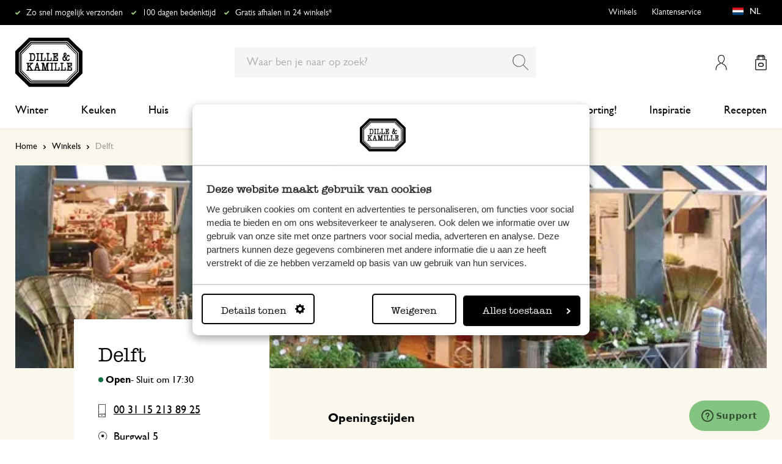

--- FILE ---
content_type: text/html; charset=UTF-8
request_url: https://www.dille-kamille.nl/winkels/delft/
body_size: 35777
content:
<!doctype html>
<html lang="nl-NL">
    <head >
        <script>
    var LOCALE = 'nl\u002DNL';
    var BASE_URL = 'https\u003A\u002F\u002Fwww.dille\u002Dkamille.nl\u002F';
    var require = {
        'baseUrl': 'https\u003A\u002F\u002Fwww.dille\u002Dkamille.nl\u002Fstatic\u002Fversion1766124103\u002Ffrontend\u002FXsarus\u002Fxsa\u002Ddlk\u002Fnl_NL'
    };</script>        <meta charset="utf-8"/>
<meta name="title" content="Woon- &amp; Kookwinkel Delft | Dille &amp; Kamille"/>
<meta name="description" content="Kom langs bij woon- en kookwinkel Dille &amp; Kamille Delft voor je huis en tuin, en de mooiste cadeaus. Bekijk hier de openingstijden en winkelinformatie."/>
<meta name="robots" content="INDEX,FOLLOW"/>
<meta name="viewport" content="width=device-width, initial-scale=1"/>
<meta name="format-detection" content="telephone=no"/>
<meta name="application-name" content="Dille Kamille"/>
<meta name="mobile-web-app-title" content="Dille Kamille"/>
<meta name="mobile-web-app-capable" content="yes"/>
<meta name="apple-mobile-web-app-title" content="Dille Kamille"/>
<meta name="apple-mobile-web-app-capable" content="yes"/>
<meta name="apple-mobile-web-app-status-bar-style" content="black-translucent"/>
<title>Woon- &amp; Kookwinkel Delft | Dille &amp; Kamille</title>
                <link rel="stylesheet" type="text/css" media="all" href="https://www.dille-kamille.nl/static/version1766124103/frontend/Xsarus/xsa-dlk/nl_NL/css/site.min.css" />
<link rel="stylesheet" type="text/css" media="all" href="https://www.dille-kamille.nl/static/version1766124103/frontend/Xsarus/xsa-dlk/nl_NL/jquery/uppy/dist/uppy-custom.min.css" />
<link rel="shortcut icon" href="https://www.dille-kamille.nl/static/version1766124103/frontend/Xsarus/xsa-dlk/nl_NL/Magento_Theme/favicon.ico" />
<script src="https://www.dille-kamille.nl/static/version1766124103/frontend/Xsarus/xsa-dlk/nl_NL/requirejs/require.min.js"></script>
<script src="https://www.dille-kamille.nl/static/version1766124103/frontend/Xsarus/xsa-dlk/nl_NL/requirejs-min-resolver.min.js"></script>
<script src="https://www.dille-kamille.nl/static/version1766124103/frontend/Xsarus/xsa-dlk/nl_NL/mage/requirejs/mixins.min.js"></script>
<script src="https://www.dille-kamille.nl/static/version1766124103/frontend/Xsarus/xsa-dlk/nl_NL/requirejs-config.min.js"></script>
<script src="https://cdn-4.convertexperiments.com/v1/js/10046549-10047356.js"></script>
<link rel="icon" sizes="192x192" href="https://www.dille-kamille.nl/static/version1766124103/frontend/Xsarus/xsa-dlk/nl_NL/Magento_Theme/touch-icon.png" />
<link rel="canonical" href="https://www.dille-kamille.nl/winkels/delft/" />
<link rel="icon" type="image/x-icon" href="https://dilka.xcdn.nl/media/favicon/stores/1/favicon.png" />
<link rel="shortcut icon" type="image/x-icon" href="https://dilka.xcdn.nl/media/favicon/stores/1/favicon.png" />
        <meta name="apple-mobile-web-app-title" content="Dille Kamille">
<meta name="application-name" content="Dille Kamille">
<meta name="msapplication-TileColor" content="#ffffff">
<meta name="theme-color" content="#ffffff">

<link rel="apple-touch-icon" sizes="180x180" href="https://www.dille-kamille.nl/static/version1766124103/frontend/Xsarus/xsa-dlk/nl_NL/Magento_Theme/apple-touch-icon.png">
<link rel="manifest" href="https://www.dille-kamille.nl/static/version1766124103/frontend/Xsarus/xsa-dlk/nl_NL/Magento_Theme/manifest.json">
<link rel="mask-icon" href="https://www.dille-kamille.nl/static/version1766124103/frontend/Xsarus/xsa-dlk/nl_NL/Magento_Theme/safari-pinned-tab.svg" color="#000000">

<link rel="preconnect" href="https://widgets.trustedshops.com" crossorigin="anonymous"><link rel="preconnect" href="https://connect.facebook.net" crossorigin="anonymous"><link rel="preconnect" href="https://static.hotjar.com" crossorigin="anonymous"><link rel="preconnect" href="https://bat.bing.com" crossorigin="anonymous"><link rel="preconnect" href="https://script.hotjar.com" crossorigin="anonymous"><link rel="preconnect" href="https://vars.hotjar.com" crossorigin="anonymous"><link rel="preconnect" href="https://vars.hotjar.com" crossorigin="anonymous"><link rel="preconnect" href="https://widgets.getsitecontrol.com" crossorigin="anonymous">

<!-- XSARUS Google Tag Manager-->
<script>(function(w,d,s,l,i){w[l]=w[l]||[];w[l].push({'gtm.start':
            new Date().getTime(),event:'gtm.js'});var f=d.getElementsByTagName(s)[0],
        j=d.createElement(s),dl=l!='dataLayer'?'&l='+l:'';j.async=true;j.src='https://producten.dille-kamille.nl/gtm.js?id='
        +i+dl;f.parentNode.insertBefore(j,f);
    })(window,document,'script','dataLayer','GTM-TD6ZPKM');</script>
<!-- End Google Tag Manager -->
    <script type="text/x-magento-init">
        {
            "*": {
                "Magento_PageCache/js/form-key-provider": {
                    "isPaginationCacheEnabled":
                        0                }
            }
        }
    </script>
<script type="text/x-magento-init">
    {
        "*": {
            "nonceInjector": {
                "nonce": "aTV6ZDNxdTFkbWR1ZXFhbGVybWhya2xyOHE3N2UyZHo\u003D"
        }
    }
}
</script>
<!-- added by Trusted Shops app: Start -->
<script src="https://integrations.etrusted.com/applications/widget.js/v2" async defer></script>
<!-- End -->
    </head>
    <body data-container="body"
          data-mage-init='{"loaderAjax": {}, "loader": { "icon": "https://www.dille-kamille.nl/static/version1766124103/frontend/Xsarus/xsa-dlk/nl_NL/images/loader-2.gif"}}'
        id="html-body" class="storecode_nl_nl websitecode_dlk_nl xsarus_storelocator-store-view page-layout-3columns">
        <script>
    var STORE_CODE = 'nl_nl';
</script>
<!-- Google Tag Manager (noscript) -->

<noscript><iframe src="https://producten.dille-kamille.nl/ns.html?id=GTM-TD6ZPKM"
                  height="0" width="0" style="display:none;visibility:hidden"></iframe></noscript>
<!-- End Google Tag Manager (noscript) -->

<script type="text/x-magento-init">
    {
        "*": {
            "Magento_PageBuilder/js/widget-initializer": {
                "config": {"[data-content-type=\"slider\"][data-appearance=\"default\"]":{"Magento_PageBuilder\/js\/content-type\/slider\/appearance\/default\/widget":false},"[data-content-type=\"map\"]":{"Magento_PageBuilder\/js\/content-type\/map\/appearance\/default\/widget":false},"[data-content-type=\"row\"]":{"Magento_PageBuilder\/js\/content-type\/row\/appearance\/default\/widget":false},"[data-content-type=\"tabs\"]":{"Magento_PageBuilder\/js\/content-type\/tabs\/appearance\/default\/widget":false},"[data-content-type=\"slide\"]":{"Magento_PageBuilder\/js\/content-type\/slide\/appearance\/default\/widget":{"buttonSelector":".pagebuilder-slide-button","showOverlay":"hover","dataRole":"slide"}},"[data-content-type=\"banner\"]":{"Magento_PageBuilder\/js\/content-type\/banner\/appearance\/default\/widget":{"buttonSelector":".pagebuilder-banner-button","showOverlay":"hover","dataRole":"banner"}},"[data-content-type=\"buttons\"]":{"Magento_PageBuilder\/js\/content-type\/buttons\/appearance\/inline\/widget":false},"[data-content-type=\"products\"][data-appearance=\"carousel\"]":{"Magento_PageBuilder\/js\/content-type\/products\/appearance\/carousel\/widget":false},"[data-content-type=\"faq\"]":{"Xsarus_PageBuilderFaq\/js\/content-type\/faq\/appearance\/default\/widget":false}},
                "breakpoints": {"desktop":{"label":"Desktop","stage":true,"default":true,"class":"desktop-switcher","icon":"Magento_PageBuilder::css\/images\/switcher\/switcher-desktop.svg","conditions":{"min-width":"1024px"},"options":{"products":{"default":{"slidesToShow":"4"}}}},"tablet":{"conditions":{"max-width":"1024px","min-width":"768px"},"options":{"products":{"default":{"slidesToShow":"4"},"continuous":{"slidesToShow":"4"}}}},"mobile":{"label":"Mobile","stage":true,"class":"mobile-switcher","icon":"Magento_PageBuilder::css\/images\/switcher\/switcher-mobile.svg","media":"only screen and (max-width: 767px)","conditions":{"max-width":"768px","min-width":"640px"},"options":{"products":{"default":{"slidesToShow":"4"}}}},"mobile-small":{"conditions":{"max-width":"640px"},"options":{"products":{"default":{"slidesToShow":"2"},"continuous":{"slidesToShow":"2"}}}}}            }
        }
    }
</script>

<script type="text/x-magento-init">
    {
        "*": {
            "mage/cookies": {
                "expires": null,
                "path": "\u002F",
                "domain": ".www.dille\u002Dkamille.nl",
                "secure": true,
                "lifetime": "15000000"
            }
        }
    }
</script>
    <noscript>
        <div class="message global noscript">
            <div class="content">
                <p>
                    <strong>JavaScript lijkt te zijn uitgeschakeld in uw browser.</strong>
                    <span>
                        Voor de beste gebruikerservaring, zorg ervoor dat javascript ingeschakeld is voor uw browser.                    </span>
                </p>
            </div>
        </div>
    </noscript>

<script>
    window.cookiesConfig = window.cookiesConfig || {};
    window.cookiesConfig.secure = true;
</script><script>    require.config({
        map: {
            '*': {
                wysiwygAdapter: 'mage/adminhtml/wysiwyg/tiny_mce/tinymceAdapter'
            }
        }
    });</script><script>    require.config({
        paths: {
            googleMaps: 'https\u003A\u002F\u002Fmaps.googleapis.com\u002Fmaps\u002Fapi\u002Fjs\u003Fv\u003D3.56\u0026key\u003DAIzaSyCTOexW2FVdQjuGCV_ue9fkjOts\u002DMh6fpg'
        },
        config: {
            'Magento_PageBuilder/js/utils/map': {
                style: '',
            },
            'Magento_PageBuilder/js/content-type/map/preview': {
                apiKey: 'AIzaSyCTOexW2FVdQjuGCV_ue9fkjOts\u002DMh6fpg',
                apiKeyErrorMessage: 'You\u0020must\u0020provide\u0020a\u0020valid\u0020\u003Ca\u0020href\u003D\u0027https\u003A\u002F\u002Fwww.dille\u002Dkamille.nl\u002Fadminhtml\u002Fsystem_config\u002Fedit\u002Fsection\u002Fcms\u002F\u0023cms_pagebuilder\u002F\u0027\u0020target\u003D\u0027_blank\u0027\u003EGoogle\u0020Maps\u0020API\u0020key\u003C\u002Fa\u003E\u0020to\u0020use\u0020a\u0020map.'
            },
            'Magento_PageBuilder/js/form/element/map': {
                apiKey: 'AIzaSyCTOexW2FVdQjuGCV_ue9fkjOts\u002DMh6fpg',
                apiKeyErrorMessage: 'You\u0020must\u0020provide\u0020a\u0020valid\u0020\u003Ca\u0020href\u003D\u0027https\u003A\u002F\u002Fwww.dille\u002Dkamille.nl\u002Fadminhtml\u002Fsystem_config\u002Fedit\u002Fsection\u002Fcms\u002F\u0023cms_pagebuilder\u002F\u0027\u0020target\u003D\u0027_blank\u0027\u003EGoogle\u0020Maps\u0020API\u0020key\u003C\u002Fa\u003E\u0020to\u0020use\u0020a\u0020map.'
            },
        }
    });</script><script>
    require.config({
        shim: {
            'Magento_PageBuilder/js/utils/map': {
                deps: ['googleMaps']
            }
        }
    });</script>

<script type="text/x-magento-init">
    {
        "*": {
            "xsarusGtmDataLayer": {"dataLayer" : "dataLayer"},
            "xsarusGtmEvents": {"dataLayer" : "dataLayer"}
        }
    }
</script>
<div class="page-wrapper"><div class="page messages"><div data-bind="scope: 'messages'">
    <!-- ko if: cookieMessages && cookieMessages.length > 0 -->
    <div aria-atomic="true" role="alert" data-bind="foreach: { data: cookieMessages, as: 'message' }" class="messages">
        <div data-bind="attr: {
            class: 'message-' + message.type + ' ' + message.type + ' message',
            'data-message': message.text,
            'data-ui-id': 'message-' + message.type
        }">
            <div data-bind="html: $parent.prepareMessageForHtml(message.text)"></div>
        </div>
    </div>
    <!-- /ko -->

    <!-- ko if: messages().messages && messages().messages.length > 0 -->
    <div aria-atomic="true" role="alert" class="messages" data-bind="foreach: {
        data: messages().messages, as: 'message'
    }">
        <div data-bind="attr: {
            class: 'message-' + message.type + ' ' + message.type + ' message',
            'data-message': message.text,
            'data-ui-id': 'message-' + message.type
        }">
            <div data-bind="html: $parent.prepareMessageForHtml(message.text)"></div>
        </div>
    </div>
    <!-- /ko -->
</div>
<script type="text/x-magento-init">
    {
        "*": {
            "Magento_Ui/js/core/app": {
                "components": {
                        "messages": {
                            "component": "Magento_Theme/js/view/messages"
                        }
                    }
                }
            }
    }
</script>
<div data-placeholder="messages"></div>
</div><header class="page-header"><div class="header-usps">    <ul class="usp header">
                    <li class="">
                                    <a href=" https://service.dille-kamille.com/hc/nl/articles/14337716925724-Verzendkosten-en-mogelijkheden" >
                                                Zo snel mogelijk verzonden                                            </a>
                                            </li>
                    <li class="">
                                    <a href=" https://service.dille-kamille.com/hc/nl/categories/22844423165724-Retourneren" >
                                                100 dagen bedenktijd                                            </a>
                                            </li>
                    <li class="">
                                    <a href=" https://service.dille-kamille.com/hc/nl/sections/23354502647836-Click-Collect" >
                                                Gratis afhalen in 24 winkels*                                            </a>
                                            </li>
            </ul>
</div><div class="header content"><a class="action skip contentarea"
   href="#contentarea">
    <span>
        Ga naar de inhoud    </span>
</a>
<a class="logo dlk-logo" href="https://www.dille-kamille.nl/" title="Dille & Kamille">
    <img src="https://www.dille-kamille.nl/static/version1766124103/frontend/Xsarus/xsa-dlk/nl_NL/images/dille-kamille.svg" alt="Dille & Kamille">
</a>

<button type="button" data-action="toggle-nav" class="action nav-toggle">
    <span>Menu</span>
</button>

<div class="search-toggle">
    <input class="search-toggle__input" type="search" placeholder="Waar ben je naar op zoek?" />
</div>
<div class="link my-account-link">
    <a href="https://www.dille-kamille.nl/customer/account/">Mijn account</a>
</div>

<div data-block="minicart" class="minicart-wrapper">
    <a class="action showcart" href="https://www.dille-kamille.nl/checkout/cart/"
       data-bind="scope: 'minicart_content'">
        <span class="text">Winkelmandje</span>
        <span class="counter qty empty"
              data-bind="css: { empty: !!getCartParam('summary_count') == false && !isLoading() },
               blockLoader: isLoading">
            <span class="counter-number">
                <!-- ko if: getCartParam('summary_count') -->
                <!-- ko text: getCartParam('summary_count').toLocaleString(window.LOCALE) --><!-- /ko -->
                <!-- /ko -->
            </span>
            <span class="counter-label">
            <!-- ko if: getCartParam('summary_count') -->
                <!-- ko text: getCartParam('summary_count').toLocaleString(window.LOCALE) --><!-- /ko -->
                <!-- ko i18n: 'items' --><!-- /ko -->
            <!-- /ko -->
            </span>
        </span>
    </a>
                    <script>            require(['jquery'], function ($) {
                $('a.action.showcart').on('click', function() {
                    $(document.body).trigger('processStart');
                });
            });</script>        <script>window.checkout = {"shoppingCartUrl":"https:\/\/www.dille-kamille.nl\/checkout\/cart\/","checkoutUrl":"https:\/\/www.dille-kamille.nl\/secure\/checkout\/","updateItemQtyUrl":"https:\/\/www.dille-kamille.nl\/checkout\/sidebar\/updateItemQty\/","removeItemUrl":"https:\/\/www.dille-kamille.nl\/checkout\/sidebar\/removeItem\/","imageTemplate":"Magento_Catalog\/product\/image_with_borders","baseUrl":"https:\/\/www.dille-kamille.nl\/","minicartMaxItemsVisible":5,"websiteId":"1","maxItemsToDisplay":10,"storeId":"1","storeGroupId":"1","customerLoginUrl":"https:\/\/www.dille-kamille.nl\/customer\/account\/login\/referer\/aHR0cHM6Ly93d3cuZGlsbGUta2FtaWxsZS5ubC93aW5rZWxzL2RlbGZ0Lw~~\/","isRedirectRequired":false,"autocomplete":"on","captcha":{"user_login":{"isCaseSensitive":false,"imageHeight":50,"imageSrc":"","refreshUrl":"https:\/\/www.dille-kamille.nl\/captcha\/refresh\/","isRequired":false,"timestamp":1768817738}}}</script>    <script type="text/x-magento-init">
    {
        "[data-block='minicart']": {
            "Magento_Ui/js/core/app": {"components":{"minicart_content":{"children":{"subtotal.container":{"children":{"subtotal":{"children":{"subtotal.totals":{"config":{"display_cart_subtotal_incl_tax":1,"display_cart_subtotal_excl_tax":0,"template":"Magento_Tax\/checkout\/minicart\/subtotal\/totals"},"component":"Magento_Tax\/js\/view\/checkout\/minicart\/subtotal\/totals","children":{"subtotal.totals.msrp":{"component":"Magento_Msrp\/js\/view\/checkout\/minicart\/subtotal\/totals","config":{"displayArea":"minicart-subtotal-hidden","template":"Magento_Msrp\/checkout\/minicart\/subtotal\/totals"}}}}},"component":"uiComponent","config":{"template":"Magento_Checkout\/minicart\/subtotal"}}},"component":"uiComponent","config":{"displayArea":"subtotalContainer"}},"item.renderer":{"component":"Magento_Checkout\/js\/view\/cart-item-renderer","config":{"displayArea":"defaultRenderer","template":"Magento_Checkout\/minicart\/item\/default"},"children":{"item.image":{"component":"Magento_Catalog\/js\/view\/image","config":{"template":"Magento_Catalog\/product\/image","displayArea":"itemImage"}},"checkout.cart.item.price.sidebar":{"component":"uiComponent","config":{"template":"Magento_Checkout\/minicart\/item\/price","displayArea":"priceSidebar"}}}},"extra_info":{"component":"uiComponent","config":{"displayArea":"extraInfo"}},"promotion":{"component":"uiComponent","config":{"displayArea":"promotion"}}},"config":{"itemRenderer":{"default":"defaultRenderer","simple":"defaultRenderer","virtual":"defaultRenderer"},"template":"Magento_Checkout\/minicart\/content"},"component":"Magento_Checkout\/js\/view\/minicart"}},"types":[]}        },
        "*": {
            "Magento_Ui/js/block-loader": "https\u003A\u002F\u002Fwww.dille\u002Dkamille.nl\u002Fstatic\u002Fversion1766124103\u002Ffrontend\u002FXsarus\u002Fxsa\u002Ddlk\u002Fnl_NL\u002Fimages\u002Floader\u002D1.gif"
        }
    }
    </script>
</div>
<div class="block block-search">
    <div class="block block-title"><strong>Zoek</strong></div>
    <div class="block block-content">
        <form class="form minisearch" id="search_mini_form"
              action="https://www.dille-kamille.nl/catalogsearch/result/" method="get">
                        <div class="field search">
                <label class="label" for="search" data-role="minisearch-label">
                    <span>Zoek</span>
                </label>
                <div class="control">
                    <input id="search"
                           data-mage-init='{
                            "quickSearch": {
                                "formSelector": "#search_mini_form",
                                "url": "https://www.dille-kamille.nl/search/ajax/suggest/",
                                "destinationSelector": "#search_autocomplete",
                                "minSearchLength": "2"
                            }
                        }'
                           type="search"
                           name="q"
                           value=""
                           placeholder="Waar&#x20;ben&#x20;je&#x20;naar&#x20;op&#x20;zoek&#x3F;"
                           class="input-text"
                           maxlength="128"
                           role="combobox"
                           aria-haspopup="false"
                           aria-autocomplete="both"
                           autocomplete="off"
                           aria-expanded="false"/>
                    <div id="search_autocomplete" class="search-autocomplete"></div>
                    <div class="nested">
    <a class="action advanced" href="https://www.dille-kamille.nl/catalogsearch/advanced/" data-action="advanced-search">
        Geavanceerd zoeken    </a>
</div>
<script
    id="autocomplete-item-template"
    type="text/x-magento-template"
    data-url="https://www.dille-kamille.nl/search/ajax/suggest/">
    <% if (data.type === 'product') { %>
        <li
            class="<%- data.row_class %> product-item"
            id="qs-option-<%- data.index %>"
            data-url="<%- data.url %>"
            role="option">
            <% if (data.image) { %>
                <img class="qs-option-image" src="<%- data.image %>" alt="<%- data.title %>">
            <% } %>

            <div class="qs-option-info-container">
                <span class="qs-option-name"><%= data.title %></span>

                <div class="price-box">
                    <% if (Math.abs(data.final_price - data.price) < 0.0001) { %>
                        <span class="price-container">
                            <span class="price-wrapper">
                                <span class="price"><%= autocompleteFormatPrice(data.price) %></span>
                            </span>
                        </span>
                    <% } else { %>
                        <span class="special-price">
                            <span class="price-container">
                                <span class="price-label">Voor</span>
                                <span class="price-wrapper">
                                    <span class="price"><%= autocompleteFormatPrice(data.final_price) %></span>
                                </span>
                            </span>
                        </span>

                        <span class="old-price sly-old-price">
                            <span class="price-container">
                                <span class="price-label">Van</span>
                                <span class="price-wrapper">
                                    <span class="price"><%= autocompleteFormatPrice(data.price) %></span>
                                </span>
                            </span>
                        </span>
                    <% } %>
                </div>
            </div>
        </li>
    <% } else if (data.type === 'suggestion') { %>
        <li class="<%- data.row_class %>" id="qs-option-<%- data.index %>" role="option">
            <span class="qs-option-name"><%= data.title %></span>
            <span aria-hidden="true" class="amount"><%- data.num_results %></span>
        </li>
    <% } else if (data.type === 'suggestion_group') { %>
        <li class="<%- data.row_class %> qs-suggestion-heading" id="qs-option-<%- data.index %>" role="option">
            <span class="qs-option-name"><%= data.title %></span>
            <span aria-hidden="true" class="amount"><%- data.num_results %></span>
        </li>
        <% _.each (data.suggestions, function (suggestion, index) { %>
            <li class="<%- suggestion.row_class %> qs-suggestion-item"
                id="qs-option-<%- data.index %>-<%- index %>"
                <% if (suggestion.url) { %>
                    data-url="<%- suggestion.url %>"
                <% } %>
                role="option"
            >
                <span class="qs-option-name"><%= suggestion.title %></span>
            </li>
        <% }); %>
    <% } %>
</script>
<script type="text/javascript">
    require(['Magento_Catalog/js/price-utils'], function(priceUtils){
        window['autocompleteFormatPrice'] = function(price) {
            return priceUtils.formatPrice(price, {"pattern":"%s","precision":2,"requiredPrecision":2,"decimalSymbol":",","groupSymbol":".","groupLength":3,"integerRequired":false});
        };
    });
</script>
<script>
    require(["jquery"], function($) {
        $("#search_autocomplete").on('contentUpdated', function () {
            // listen to contentUpdated triggered in Amasty_Xsearch::js/form-mini.js
            let productListInitialized = $("#search_autocomplete #amasty-shopby-product-list").length === 1;
            // and check for a product list
            if (productListInitialized) {
                let searchQuery = $('.amsearch-wrapper-input #search').val();
                let resultCount;
                if ($('.amsearch-more-results').length === 1) {
                    resultCount = $('.amsearch-more-results').data('gtm-autocomplete-result-count');
                } else {
                    resultCount = $('.amsearch-wrapper-content .amsearch-item.product-item').length
                }
                if (searchQuery && resultCount) {
                    dataLayer.push({
                        'event': 'gaEvent',
                        'eventCategory': 'on site search',
                        'eventAction': 'results shown',
                        'eventLabel': resultCount + ' results shown for query ' + searchQuery,
                        'eventValue': undefined,
                        'eventNonInt': false
                    })
                }
                if ($('#search').is(":focus")) {
                    if (searchQuery && resultCount === 0) {
                        dataLayer.push({
                            'event': 'gaEvent',
                            'eventCategory': 'on site search',
                            'eventAction': 'results shown',
                            'eventLabel': resultCount + ' results shown for query ' + searchQuery,
                            'eventValue': undefined,
                            'eventNonInt': false
                        })
                    }
                }

                /**
                 * Bind click event handlers to every item in a list
                 * @param listSelector                  selector for the list element
                 * @param itemSelector                  selector for the item element
                 * @param eventLabelPrefix              prefix for the eventLabel property in the DL
                 */
                let initAutocompleteListEvents = function (listSelector, itemSelector, eventLabelPrefix) {
                    $(listSelector + ' ' + itemSelector).each(function (index, element) {
                        $(element).on('click', function (e) {
                            // 1-based index of the item in the container
                            let itemAt = $(this).parent().children(itemSelector).index(this) + 1;
                            let eventLabel = eventLabelPrefix + ' ' + itemAt + ' clicked for query ' + searchQuery;
                            if (itemAt && eventLabel) {
                                dataLayer.push({
                                    'event': 'gaEvent',
                                    'eventCategory': 'on site search',
                                    'eventAction': 'result clicked',
                                    'eventLabel': eventLabel,
                                    'eventValue': undefined,
                                    'eventNonInt': false
                                })
                            }
                        });
                    });
                };
                initAutocompleteListEvents('.amsearch-wrapper-content', '.amsearch-item.product-item', 'item');
                initAutocompleteListEvents('.amsearch-item-container.category', '.amsearch-item', 'category');
                initAutocompleteListEvents('.amsearch-item-container.popular_searches', '.amsearch-item', 'popular search term');
                initAutocompleteListEvents('.amsearch-item-container.page', '.amsearch-item', 'page term');
            }
        });
    });
</script>
                </div>
            </div>
            <div class="actions">
                <button type="submit"
                        title="Zoek"
                        class="action search"
                        aria-label="Search"
                >
                    <span>Zoek</span>
                </button>
            </div>
        </form>
    </div>
</div>
<nav class="nav"><div class="nav-panel">
<!-- Categories Dropdown Trigger for A/B Testing -->
<div class="categories-dropdown">
    <button type="button" class="categories-dropdown__trigger">
        Alle categorieën        <span class="categories-dropdown__arrow">
            <svg xmlns="http://www.w3.org/2000/svg" height="1rem" viewBox="0 0 6.3 10.5"><path d="M0.3,0.3c-0.4,0.4-0.4,1,0,1.4l3.5,3.5L0.3,8.8c-0.4,0.4-0.4,1,0,1.4s1,0.4,1.4,0L6,6c0.2-0.2,0.3-0.4,0.3-0.7 C6.3,5,6.2,4.7,6,4.5L1.8,0.3C1.4-0.1,0.7-0.1,0.3,0.3C0.3,0.3,0.3,0.3,0.3,0.3z"/></svg>
        </span>
    </button>
</div>



<nav class="navigation">
    <div class="nav-header">
        <a class="logo" href="https://www.dille-kamille.nl/" title="">
            <img src="https://www.dille-kamille.nl/static/version1766124103/frontend/Xsarus/xsa-dlk/nl_NL/images/dille-kamille.svg" alt="">
        </a>
        <span data-action="toggle-nav" class="action nav-close">
            <span>Sluiten</span></span>
    </div>
    <div class="level-1-backdrop"></div>
    <ul class="level-1 menu-main">
                        <li class="category-item level-1 nav-1-1 first  level-top parent">
                            <a href="https://www.dille-kamille.nl/winter/">
                    <span>Winter</span>
                </a>
                                    <div
    class="menu-sub"
    >
    <button type="button" class="menu-sub__back" data-action="back-nav">
        Alle categorieën    </button>
        <span data-action="toggle-nav" class="action nav-close">
        <span>Sluiten</span>
    </span>
        <ul class="list-unstyle">
                <li class="menu-sub__all">
                            <a href="https://www.dille-kamille.nl/winter/">
                    <strong>
                        Alles in Winter                    </strong>
                </a>
                    </li>
                                <li class="category-item level-2 nav-2-1 first   level-top ">
                            <a href="https://www.dille-kamille.nl/winter/theemoment-voor-jezelf/">
                                        <span>Theemoment voor jezelf</span>
                                    </a>
                                </li>
                        <li class="category-item level-2 nav-2-2   level-top ">
                            <a href="https://www.dille-kamille.nl/winter/voor-het-slapen/">
                                        <span>Voor het slapen</span>
                                    </a>
                                </li>
                        <li class="category-item level-2 nav-2-3   level-top ">
                            <a href="https://www.dille-kamille.nl/winter/menu-in-balans/">
                                        <span>Menu in balans</span>
                                    </a>
                                </li>
                        <li class="category-item level-2 nav-2-4   level-top ">
                            <a href="https://www.dille-kamille.nl/winter/groen-geeft-rust/">
                                        <span>Groen geeft rust</span>
                                    </a>
                                </li>
                        <li class="category-item level-2 nav-2-5  last  level-top ">
                            <a href="https://www.dille-kamille.nl/winter/vogels-op-bezoek/">
                                        <span>Vogels op bezoek</span>
                                    </a>
                                </li>
            </ul>
        <div class="collection-menu level-top">
        <style>#html-body [data-pb-style=GU3V0FV],#html-body [data-pb-style=WF0QBXU]{background-position:left top;background-size:cover;background-repeat:no-repeat;background-attachment:scroll}#html-body [data-pb-style=GU3V0FV]{justify-content:flex-start;display:flex;flex-direction:column;border-style:none;border-width:1px;border-radius:0;margin:0 0 10px;padding:10px}#html-body [data-pb-style=WF0QBXU]{align-self:stretch}#html-body [data-pb-style=EFI79L4]{display:flex;width:100%}#html-body [data-pb-style=F8X84VW],#html-body [data-pb-style=H4OOC0P]{justify-content:flex-start;display:flex;flex-direction:column;background-position:left top;background-size:cover;background-repeat:no-repeat;background-attachment:scroll;width:50%;align-self:stretch}#html-body [data-pb-style=RFNA87C]{border-style:none}#html-body [data-pb-style=APQ83NY]{padding-bottom:133.33333333333331%}@media only screen and (max-width: 768px) { #html-body [data-pb-style=RFNA87C]{border-style:none}#html-body [data-pb-style=APQ83NY]{padding-bottom:133.33333333333331%} }</style><div data-content-type="row" data-appearance="contained" data-element="main"><div data-enable-parallax="0" data-parallax-speed="0.5" data-background-images="{}" data-video-fallback-src="" data-element="inner" data-pb-style="GU3V0FV"><div class="pagebuilder-column-group" data-background-images="{}" data-content-type="column-group" data-appearance="default" data-grid-size="12" data-element="main" data-pb-style="WF0QBXU"><div class="pagebuilder-column-line" data-content-type="column-line" data-element="main" data-pb-style="EFI79L4"><div class="pagebuilder-column" data-content-type="column" data-appearance="full-height" data-background-images="{}" data-element="main" data-pb-style="F8X84VW"><div data-content-type="text" data-appearance="default" data-element="main"><ul>
<li><strong>Inspiratie</strong></li>
<li><a tabindex="0" title="DIY: kaarsen versieren met kaarsvet" href="/laat-je-inspireren/maak-het-met-dille/kaarsen-versieren/">DIY: kaarsen versieren</a></li>
<li><a tabindex="0" title="Maak een voedzame vogeltaart" href="/laat-je-inspireren/maak-het-met-dille/voedzame-vogeltaart/">Maak een voedzame vogeltaart</a></li>
<li><a tabindex="0" title="Inspiratie voor een (nieuw) ochtendritueel" href="/laat-je-inspireren/thuis-bij-dille/een-goed-begin-van-je-dag/">Inspiratie voor de ochtend</a></li>
<li><a tabindex="0" title="Inspiratie voor een (nieuw) ochtendritueel" href="/laat-je-inspireren/recepten/ontbijt-brunch/">Ontbijt recepten</a></li>
<li><a tabindex="0" title="Recept voor Winterse stoofpot met pastinaakpuree" href="/laat-je-inspireren/recepten/hoofdgerechten/winterse-stoofpot-met-pastinaakpuree/">Recept voor winterse stoofpot</a></li>
</ul></div></div><div class="pagebuilder-column" data-content-type="column" data-appearance="full-height" data-background-images="{}" data-element="main" data-pb-style="H4OOC0P"><figure data-content-type="image" data-appearance="full-width" data-dille-content="" data-element="main" data-pb-style="RFNA87C"><div class="lazy-image"><div class="ratio" data-pb-style="APQ83NY"></div><picture class="xs-lazy-load"><source media="(min-width: 1024px)" srcset="https://dilka.xcdn.nl/media/wysiwyg/Menu_banner_winter_2025.jpg" alt="" title="" height="600" width="450" data-element="desktop_image"><source srcset="https://dilka.xcdn.nl/media/wysiwyg/Menu_banner_winter_2025.jpg" alt="" title="" height="600" width="450" data-element="desktop_image"><img loading="lazy" srcset="https://dilka.xcdn.nl/media/wysiwyg/Menu_banner_winter_2025.jpg" alt="" title="" height="600" width="450" data-element="mobile_image"></source></source></picture></div></figure></div></div></div></div></div>    </div>
    </div>
                    </li>
                        <li class="category-item level-1 nav-1-2  level-top parent">
                            <a href="https://www.dille-kamille.nl/keuken/">
                    <span>Keuken</span>
                </a>
                                    <div
    class="menu-sub"
    >
    <button type="button" class="menu-sub__back" data-action="back-nav">
        Alle categorieën    </button>
        <span data-action="toggle-nav" class="action nav-close">
        <span>Sluiten</span>
    </span>
        <ul class="list-unstyle">
                <li class="menu-sub__all">
                            <a href="https://www.dille-kamille.nl/keuken/">
                    <strong>
                        Alles in Keuken                    </strong>
                </a>
                    </li>
                                <li class="category-item level-2 nav-2-1 first   level-top parent">
                            <a href="https://www.dille-kamille.nl/keuken/servies/">
                                        <span>Servies</span>
                                    </a>
                                    <div
    class="menu-sub"
    aria-expanded="false" >
    <button type="button" class="menu-sub__back" data-action="back-nav">
        Alle categorieën    </button>
        <ul class="list-unstyle">
                <li class="menu-sub__all">
                            <a href="https://www.dille-kamille.nl/keuken/servies/">
                    <strong>
                        Alles in Servies                    </strong>
                </a>
                    </li>
                                <li class="category-item level-3 nav-3-1 first   level-top parent">
                            <a href="https://www.dille-kamille.nl/keuken/servies/serviessets/">
                                        <span>Serviessets</span>
                                    </a>
                                    <div
    class="menu-sub"
    >
    <button type="button" class="menu-sub__back" data-action="back-nav">
        Alle categorieën    </button>
        <span data-action="toggle-nav" class="action nav-close">
        <span>Sluiten</span>
    </span>
        <ul class="list-unstyle">
                <li class="menu-sub__all">
                            <a href="https://www.dille-kamille.nl/keuken/servies/serviessets/">
                    <strong>
                        Alles in Serviessets                    </strong>
                </a>
                    </li>
                                <li class="category-item level-4 nav-4-1 first   level-top ">
                            <a href="https://www.dille-kamille.nl/keuken/servies/serviessets/emaille-servies/">
                                        <span>Emaille servies</span>
                                    </a>
                                </li>
                        <li class="category-item level-4 nav-4-2   level-top ">
                            <a href="https://www.dille-kamille.nl/keuken/servies/serviessets/terracotta-servies/">
                                        <span>Terracotta servies</span>
                                    </a>
                                </li>
                        <li class="category-item level-4 nav-4-3   level-top ">
                            <a href="https://www.dille-kamille.nl/keuken/servies/serviessets/porselein-servies/">
                                        <span>Porselein servies</span>
                                    </a>
                                </li>
                        <li class="category-item level-4 nav-4-4   level-top ">
                            <a href="https://www.dille-kamille.nl/keuken/servies/serviessets/theeservies-bloemen-steengoed/">
                                        <span>Theeservies 'Bloemen', steengoed</span>
                                    </a>
                                </li>
                        <li class="category-item level-4 nav-4-5   level-top ">
                            <a href="https://www.dille-kamille.nl/keuken/servies/serviessets/servies-reactieve-glazuur-steengoed/">
                                        <span>Servies 'Reactieve glazuur', steengoed</span>
                                    </a>
                                </li>
                        <li class="category-item level-4 nav-4-6   level-top ">
                            <a href="https://www.dille-kamille.nl/keuken/servies/serviessets/servies-organisch-porselein/">
                                        <span>Servies 'Organisch', porselein</span>
                                    </a>
                                </li>
                        <li class="category-item level-4 nav-4-7   level-top ">
                            <a href="https://www.dille-kamille.nl/keuken/servies/serviessets/servies-blauw-wit-porselein/">
                                        <span>Servies, 'Blauw wit', porselein</span>
                                    </a>
                                </li>
                        <li class="category-item level-4 nav-4-8   level-top ">
                            <a href="https://www.dille-kamille.nl/keuken/servies/serviessets/servies-strooitakje-steengoed/">
                                        <span>Servies 'Strooitakje', steengoed</span>
                                    </a>
                                </li>
                        <li class="category-item level-4 nav-4-9   level-top ">
                            <a href="https://www.dille-kamille.nl/keuken/servies/serviessets/servies-beige-spikkel-steengoed/">
                                        <span>Servies 'Beige spikkel, steengoed</span>
                                    </a>
                                </li>
                        <li class="category-item level-4 nav-4-10  last  level-top ">
                            <a href="https://www.dille-kamille.nl/keuken/servies/serviessets/servies-cameo-porselein/">
                                        <span>Servies 'Cameo', porselein</span>
                                    </a>
                                </li>
            </ul>
    </div>
                    </li>
                        <li class="category-item level-3 nav-3-2   level-top parent">
                            <a href="https://www.dille-kamille.nl/keuken/servies/bekers-en-mokken/">
                                        <span>Bekers en Mokken</span>
                                    </a>
                                    <div
    class="menu-sub"
    >
    <button type="button" class="menu-sub__back" data-action="back-nav">
        Alle categorieën    </button>
        <span data-action="toggle-nav" class="action nav-close">
        <span>Sluiten</span>
    </span>
        <ul class="list-unstyle">
                <li class="menu-sub__all">
                            <a href="https://www.dille-kamille.nl/keuken/servies/bekers-en-mokken/">
                    <strong>
                        Alles in Bekers en Mokken                    </strong>
                </a>
                    </li>
                                <li class="category-item level-4 nav-4-1 first  last  level-top ">
                            <a href="https://www.dille-kamille.nl/keuken/servies/bekers-en-mokken/gevel-mokjes/">
                                        <span>Gevel mokjes</span>
                                    </a>
                                </li>
            </ul>
    </div>
                    </li>
                        <li class="category-item level-3 nav-3-3   level-top ">
                            <a href="https://www.dille-kamille.nl/keuken/servies/kopjes/">
                                        <span>Kopjes</span>
                                    </a>
                                </li>
                        <li class="category-item level-3 nav-3-4   level-top parent">
                            <a href="https://www.dille-kamille.nl/keuken/servies/borden/">
                                        <span>Borden</span>
                                    </a>
                                    <div
    class="menu-sub"
    >
    <button type="button" class="menu-sub__back" data-action="back-nav">
        Alle categorieën    </button>
        <span data-action="toggle-nav" class="action nav-close">
        <span>Sluiten</span>
    </span>
        <ul class="list-unstyle">
                <li class="menu-sub__all">
                            <a href="https://www.dille-kamille.nl/keuken/servies/borden/">
                    <strong>
                        Alles in Borden                    </strong>
                </a>
                    </li>
                                <li class="category-item level-4 nav-4-1 first   level-top ">
                            <a href="https://www.dille-kamille.nl/keuken/servies/borden/dinerborden/">
                                        <span>Dinerborden</span>
                                    </a>
                                </li>
                        <li class="category-item level-4 nav-4-2   level-top ">
                            <a href="https://www.dille-kamille.nl/keuken/servies/borden/diepe-borden/">
                                        <span>Diepe borden</span>
                                    </a>
                                </li>
                        <li class="category-item level-4 nav-4-3   level-top ">
                            <a href="https://www.dille-kamille.nl/keuken/servies/borden/pasta-borden/">
                                        <span>Pasta borden</span>
                                    </a>
                                </li>
                        <li class="category-item level-4 nav-4-4   level-top ">
                            <a href="https://www.dille-kamille.nl/keuken/servies/borden/ontbijtborden/">
                                        <span>Ontbijtborden</span>
                                    </a>
                                </li>
                        <li class="category-item level-4 nav-4-5   level-top ">
                            <a href="https://www.dille-kamille.nl/keuken/servies/borden/gebaksbordjes/">
                                        <span>Gebaksbordjes</span>
                                    </a>
                                </li>
                        <li class="category-item level-4 nav-4-6  last  level-top ">
                            <a href="https://www.dille-kamille.nl/keuken/servies/borden/onderborden/">
                                        <span>Onderborden</span>
                                    </a>
                                </li>
            </ul>
    </div>
                    </li>
                        <li class="category-item level-3 nav-3-5   level-top parent">
                            <a href="https://www.dille-kamille.nl/keuken/servies/glazen/">
                                        <span>Glazen</span>
                                    </a>
                                    <div
    class="menu-sub"
    >
    <button type="button" class="menu-sub__back" data-action="back-nav">
        Alle categorieën    </button>
        <span data-action="toggle-nav" class="action nav-close">
        <span>Sluiten</span>
    </span>
        <ul class="list-unstyle">
                <li class="menu-sub__all">
                            <a href="https://www.dille-kamille.nl/keuken/servies/glazen/">
                    <strong>
                        Alles in Glazen                    </strong>
                </a>
                    </li>
                                <li class="category-item level-4 nav-4-1 first   level-top ">
                            <a href="https://www.dille-kamille.nl/keuken/servies/glazen/drinkglazen/">
                                        <span>Drinkglazen</span>
                                    </a>
                                </li>
                        <li class="category-item level-4 nav-4-2   level-top ">
                            <a href="https://www.dille-kamille.nl/keuken/servies/glazen/theeglazen/">
                                        <span>Theeglazen</span>
                                    </a>
                                </li>
                        <li class="category-item level-4 nav-4-3   level-top ">
                            <a href="https://www.dille-kamille.nl/keuken/servies/glazen/koffieglazen/">
                                        <span>Koffieglazen</span>
                                    </a>
                                </li>
                        <li class="category-item level-4 nav-4-4   level-top ">
                            <a href="https://www.dille-kamille.nl/keuken/servies/glazen/wijnglazen/">
                                        <span>Wijnglazen</span>
                                    </a>
                                </li>
                        <li class="category-item level-4 nav-4-5   level-top ">
                            <a href="https://www.dille-kamille.nl/keuken/servies/glazen/karaffen/">
                                        <span>Karaffen</span>
                                    </a>
                                </li>
                        <li class="category-item level-4 nav-4-6   level-top ">
                            <a href="https://www.dille-kamille.nl/keuken/servies/glazen/gerecycled-glas/">
                                        <span>Gerecycled glas</span>
                                    </a>
                                </li>
                        <li class="category-item level-4 nav-4-7  last  level-top ">
                            <a href="https://www.dille-kamille.nl/keuken/servies/glazen/drinktoebehoren/">
                                        <span>Drinktoebehoren</span>
                                    </a>
                                </li>
            </ul>
    </div>
                    </li>
                        <li class="category-item level-3 nav-3-6   level-top ">
                            <a href="https://www.dille-kamille.nl/keuken/servies/soepkommen/">
                                        <span>Soepkommen</span>
                                    </a>
                                </li>
                        <li class="category-item level-3 nav-3-7   level-top parent">
                            <a href="https://www.dille-kamille.nl/keuken/servies/schalen/">
                                        <span>Schalen</span>
                                    </a>
                                    <div
    class="menu-sub"
    >
    <button type="button" class="menu-sub__back" data-action="back-nav">
        Alle categorieën    </button>
        <span data-action="toggle-nav" class="action nav-close">
        <span>Sluiten</span>
    </span>
        <ul class="list-unstyle">
                <li class="menu-sub__all">
                            <a href="https://www.dille-kamille.nl/keuken/servies/schalen/">
                    <strong>
                        Alles in Schalen                    </strong>
                </a>
                    </li>
                                <li class="category-item level-4 nav-4-1 first   level-top ">
                            <a href="https://www.dille-kamille.nl/keuken/servies/schalen/fruitschalen/">
                                        <span>Fruitschalen</span>
                                    </a>
                                </li>
                        <li class="category-item level-4 nav-4-2   level-top ">
                            <a href="https://www.dille-kamille.nl/keuken/servies/schalen/serveerschalen/">
                                        <span>Serveerschalen</span>
                                    </a>
                                </li>
                        <li class="category-item level-4 nav-4-3   level-top ">
                            <a href="https://www.dille-kamille.nl/keuken/servies/schalen/saladeschalen/">
                                        <span>Saladeschalen</span>
                                    </a>
                                </li>
                        <li class="category-item level-4 nav-4-4   level-top ">
                            <a href="https://www.dille-kamille.nl/keuken/servies/schalen/tapasschaaltjes/">
                                        <span>Tapasschaaltjes</span>
                                    </a>
                                </li>
                        <li class="category-item level-4 nav-4-5   level-top ">
                            <a href="https://www.dille-kamille.nl/keuken/servies/schalen/kommen/">
                                        <span>Kommen</span>
                                    </a>
                                </li>
                        <li class="category-item level-4 nav-4-6  last  level-top ">
                            <a href="https://www.dille-kamille.nl/keuken/servies/schalen/kleine-schaaltjes/">
                                        <span>Kleine schaaltjes</span>
                                    </a>
                                </li>
            </ul>
    </div>
                    </li>
                        <li class="category-item level-3 nav-3-8   level-top ">
                            <a href="https://www.dille-kamille.nl/keuken/servies/taartplateaus/">
                                        <span>Taartplateaus</span>
                                    </a>
                                </li>
                        <li class="category-item level-3 nav-3-9   level-top ">
                            <a href="https://www.dille-kamille.nl/keuken/servies/kannen/">
                                        <span>Kannen</span>
                                    </a>
                                </li>
                        <li class="category-item level-3 nav-3-10   level-top ">
                            <a href="https://www.dille-kamille.nl/keuken/servies/dessert/">
                                        <span>Dessert</span>
                                    </a>
                                </li>
                        <li class="category-item level-3 nav-3-11   level-top ">
                            <a href="https://www.dille-kamille.nl/keuken/servies/eierdopjes/">
                                        <span>Eierdopjes</span>
                                    </a>
                                </li>
                        <li class="category-item level-3 nav-3-12  last  level-top ">
                            <a href="https://www.dille-kamille.nl/keuken/servies/botervloot/">
                                        <span>Botervloot</span>
                                    </a>
                                </li>
            </ul>
    </div>
                    </li>
                        <li class="category-item level-2 nav-2-2   level-top parent">
                            <a href="https://www.dille-kamille.nl/keuken/keukengerei/">
                                        <span>Keukengerei</span>
                                    </a>
                                    <div
    class="menu-sub"
    aria-expanded="false" >
    <button type="button" class="menu-sub__back" data-action="back-nav">
        Alle categorieën    </button>
        <ul class="list-unstyle">
                <li class="menu-sub__all">
                            <a href="https://www.dille-kamille.nl/keuken/keukengerei/">
                    <strong>
                        Alles in Keukengerei                    </strong>
                </a>
                    </li>
                                <li class="category-item level-3 nav-3-1 first   level-top ">
                            <a href="https://www.dille-kamille.nl/keuken/keukengerei/vijzels/">
                                        <span>Vijzels</span>
                                    </a>
                                </li>
                        <li class="category-item level-3 nav-3-2   level-top parent">
                            <a href="https://www.dille-kamille.nl/keuken/keukengerei/peper-en-zoutmolens/">
                                        <span>Peper- en zoutmolens</span>
                                    </a>
                                    <div
    class="menu-sub"
    >
    <button type="button" class="menu-sub__back" data-action="back-nav">
        Alle categorieën    </button>
        <span data-action="toggle-nav" class="action nav-close">
        <span>Sluiten</span>
    </span>
        <ul class="list-unstyle">
                <li class="menu-sub__all">
                            <a href="https://www.dille-kamille.nl/keuken/keukengerei/peper-en-zoutmolens/">
                    <strong>
                        Alles in Peper- en zoutmolens                    </strong>
                </a>
                    </li>
                                <li class="category-item level-4 nav-4-1 first  last  level-top ">
                            <a href="https://www.dille-kamille.nl/keuken/keukengerei/peper-en-zoutmolens/strooiers/">
                                        <span>Strooiers</span>
                                    </a>
                                </li>
            </ul>
    </div>
                    </li>
                        <li class="category-item level-3 nav-3-3   level-top parent">
                            <a href="https://www.dille-kamille.nl/keuken/keukengerei/snij-en-serveerplanken/">
                                        <span>Snij- en serveerplanken</span>
                                    </a>
                                    <div
    class="menu-sub"
    >
    <button type="button" class="menu-sub__back" data-action="back-nav">
        Alle categorieën    </button>
        <span data-action="toggle-nav" class="action nav-close">
        <span>Sluiten</span>
    </span>
        <ul class="list-unstyle">
                <li class="menu-sub__all">
                            <a href="https://www.dille-kamille.nl/keuken/keukengerei/snij-en-serveerplanken/">
                    <strong>
                        Alles in Snij- en serveerplanken                    </strong>
                </a>
                    </li>
                                <li class="category-item level-4 nav-4-1 first   level-top ">
                            <a href="https://www.dille-kamille.nl/keuken/keukengerei/snij-en-serveerplanken/houten-snijplanken/">
                                        <span>Houten snijplanken</span>
                                    </a>
                                </li>
                        <li class="category-item level-4 nav-4-2  last  level-top ">
                            <a href="https://www.dille-kamille.nl/keuken/keukengerei/snij-en-serveerplanken/serveer-borrelplanken/">
                                        <span>Serveer- & borrelplanken</span>
                                    </a>
                                </li>
            </ul>
    </div>
                    </li>
                        <li class="category-item level-3 nav-3-4   level-top parent">
                            <a href="https://www.dille-kamille.nl/keuken/keukengerei/spatels-kooklepels-gardes/">
                                        <span>Spatels, kooklepels & gardes</span>
                                    </a>
                                    <div
    class="menu-sub"
    >
    <button type="button" class="menu-sub__back" data-action="back-nav">
        Alle categorieën    </button>
        <span data-action="toggle-nav" class="action nav-close">
        <span>Sluiten</span>
    </span>
        <ul class="list-unstyle">
                <li class="menu-sub__all">
                            <a href="https://www.dille-kamille.nl/keuken/keukengerei/spatels-kooklepels-gardes/">
                    <strong>
                        Alles in Spatels, kooklepels & gardes                    </strong>
                </a>
                    </li>
                                <li class="category-item level-4 nav-4-1 first   level-top ">
                            <a href="https://www.dille-kamille.nl/keuken/keukengerei/spatels-kooklepels-gardes/tangen/">
                                        <span>Tangen</span>
                                    </a>
                                </li>
                        <li class="category-item level-4 nav-4-2   level-top ">
                            <a href="https://www.dille-kamille.nl/keuken/keukengerei/spatels-kooklepels-gardes/schepjes/">
                                        <span>Schepjes</span>
                                    </a>
                                </li>
                        <li class="category-item level-4 nav-4-3   level-top ">
                            <a href="https://www.dille-kamille.nl/keuken/keukengerei/spatels-kooklepels-gardes/lepels/">
                                        <span>Lepels</span>
                                    </a>
                                </li>
                        <li class="category-item level-4 nav-4-4   level-top ">
                            <a href="https://www.dille-kamille.nl/keuken/keukengerei/spatels-kooklepels-gardes/spatels/">
                                        <span>Spatels</span>
                                    </a>
                                </li>
                        <li class="category-item level-4 nav-4-5   level-top ">
                            <a href="https://www.dille-kamille.nl/keuken/keukengerei/spatels-kooklepels-gardes/gardes/">
                                        <span>Gardes</span>
                                    </a>
                                </li>
                        <li class="category-item level-4 nav-4-6  last  level-top ">
                            <a href="https://www.dille-kamille.nl/keuken/keukengerei/spatels-kooklepels-gardes/pollepels/">
                                        <span>Pollepels</span>
                                    </a>
                                </li>
            </ul>
    </div>
                    </li>
                        <li class="category-item level-3 nav-3-5   level-top parent">
                            <a href="https://www.dille-kamille.nl/keuken/keukengerei/raspen-persen-stampers/">
                                        <span>Raspen, persen & stampers</span>
                                    </a>
                                    <div
    class="menu-sub"
    >
    <button type="button" class="menu-sub__back" data-action="back-nav">
        Alle categorieën    </button>
        <span data-action="toggle-nav" class="action nav-close">
        <span>Sluiten</span>
    </span>
        <ul class="list-unstyle">
                <li class="menu-sub__all">
                            <a href="https://www.dille-kamille.nl/keuken/keukengerei/raspen-persen-stampers/">
                    <strong>
                        Alles in Raspen, persen & stampers                    </strong>
                </a>
                    </li>
                                <li class="category-item level-4 nav-4-1 first   level-top ">
                            <a href="https://www.dille-kamille.nl/keuken/keukengerei/raspen-persen-stampers/raspen/">
                                        <span>Raspen</span>
                                    </a>
                                </li>
                        <li class="category-item level-4 nav-4-2   level-top ">
                            <a href="https://www.dille-kamille.nl/keuken/keukengerei/raspen-persen-stampers/persen/">
                                        <span>Persen</span>
                                    </a>
                                </li>
                        <li class="category-item level-4 nav-4-3  last  level-top ">
                            <a href="https://www.dille-kamille.nl/keuken/keukengerei/raspen-persen-stampers/stampers/">
                                        <span>Stampers</span>
                                    </a>
                                </li>
            </ul>
    </div>
                    </li>
                        <li class="category-item level-3 nav-3-6   level-top parent">
                            <a href="https://www.dille-kamille.nl/keuken/keukengerei/vergieten-zeven-trechters/">
                                        <span>Vergieten, zeven & trechters</span>
                                    </a>
                                    <div
    class="menu-sub"
    >
    <button type="button" class="menu-sub__back" data-action="back-nav">
        Alle categorieën    </button>
        <span data-action="toggle-nav" class="action nav-close">
        <span>Sluiten</span>
    </span>
        <ul class="list-unstyle">
                <li class="menu-sub__all">
                            <a href="https://www.dille-kamille.nl/keuken/keukengerei/vergieten-zeven-trechters/">
                    <strong>
                        Alles in Vergieten, zeven & trechters                    </strong>
                </a>
                    </li>
                                <li class="category-item level-4 nav-4-1 first   level-top ">
                            <a href="https://www.dille-kamille.nl/keuken/keukengerei/vergieten-zeven-trechters/vergieten/">
                                        <span>Vergieten</span>
                                    </a>
                                </li>
                        <li class="category-item level-4 nav-4-2   level-top ">
                            <a href="https://www.dille-kamille.nl/keuken/keukengerei/vergieten-zeven-trechters/keukenzeven/">
                                        <span>Keukenzeven</span>
                                    </a>
                                </li>
                        <li class="category-item level-4 nav-4-3  last  level-top ">
                            <a href="https://www.dille-kamille.nl/keuken/keukengerei/vergieten-zeven-trechters/trechters/">
                                        <span>Trechters</span>
                                    </a>
                                </li>
            </ul>
    </div>
                    </li>
                        <li class="category-item level-3 nav-3-7   level-top parent">
                            <a href="https://www.dille-kamille.nl/keuken/keukengerei/keuken-schilmessen/">
                                        <span>Keuken- & schilmessen</span>
                                    </a>
                                    <div
    class="menu-sub"
    >
    <button type="button" class="menu-sub__back" data-action="back-nav">
        Alle categorieën    </button>
        <span data-action="toggle-nav" class="action nav-close">
        <span>Sluiten</span>
    </span>
        <ul class="list-unstyle">
                <li class="menu-sub__all">
                            <a href="https://www.dille-kamille.nl/keuken/keukengerei/keuken-schilmessen/">
                    <strong>
                        Alles in Keuken- & schilmessen                    </strong>
                </a>
                    </li>
                                <li class="category-item level-4 nav-4-1 first   level-top ">
                            <a href="https://www.dille-kamille.nl/keuken/keukengerei/keuken-schilmessen/keukenmessen/">
                                        <span>Keukenmessen</span>
                                    </a>
                                </li>
                        <li class="category-item level-4 nav-4-2  last  level-top ">
                            <a href="https://www.dille-kamille.nl/keuken/keukengerei/keuken-schilmessen/schilmesjes/">
                                        <span>Schilmesjes </span>
                                    </a>
                                </li>
            </ul>
    </div>
                    </li>
                        <li class="category-item level-3 nav-3-8   level-top ">
                            <a href="https://www.dille-kamille.nl/keuken/keukengerei/flessenborstels/">
                                        <span>Flessenborstels</span>
                                    </a>
                                </li>
                        <li class="category-item level-3 nav-3-9  last  level-top ">
                            <a href="https://www.dille-kamille.nl/keuken/keukengerei/overige-keukenaccessoires/">
                                        <span>Overige keukenaccessoires</span>
                                    </a>
                                </li>
            </ul>
    </div>
                    </li>
                        <li class="category-item level-2 nav-2-3   level-top parent">
                            <a href="https://www.dille-kamille.nl/keuken/opbergen-bewaren/">
                                        <span>Opbergen & bewaren</span>
                                    </a>
                                    <div
    class="menu-sub"
    aria-expanded="false" >
    <button type="button" class="menu-sub__back" data-action="back-nav">
        Alle categorieën    </button>
        <ul class="list-unstyle">
                <li class="menu-sub__all">
                            <a href="https://www.dille-kamille.nl/keuken/opbergen-bewaren/">
                    <strong>
                        Alles in Opbergen & bewaren                    </strong>
                </a>
                    </li>
                                <li class="category-item level-3 nav-3-1 first   level-top ">
                            <a href="https://www.dille-kamille.nl/keuken/opbergen-bewaren/voorraadpotten/">
                                        <span>Voorraadpotten</span>
                                    </a>
                                </li>
                        <li class="category-item level-3 nav-3-2   level-top ">
                            <a href="https://www.dille-kamille.nl/keuken/opbergen-bewaren/vershoudbakjes/">
                                        <span>Vershoudbakjes</span>
                                    </a>
                                </li>
                        <li class="category-item level-3 nav-3-3   level-top ">
                            <a href="https://www.dille-kamille.nl/keuken/opbergen-bewaren/opbergblikken/">
                                        <span>Opbergblikken</span>
                                    </a>
                                </li>
                        <li class="category-item level-3 nav-3-4   level-top ">
                            <a href="https://www.dille-kamille.nl/keuken/opbergen-bewaren/kruidenpotjes/">
                                        <span>Kruidenpotjes</span>
                                    </a>
                                </li>
                        <li class="category-item level-3 nav-3-5   level-top ">
                            <a href="https://www.dille-kamille.nl/keuken/opbergen-bewaren/etiketten/">
                                        <span>Etiketten</span>
                                    </a>
                                </li>
                        <li class="category-item level-3 nav-3-6   level-top ">
                            <a href="https://www.dille-kamille.nl/keuken/opbergen-bewaren/bestekbakken/">
                                        <span>Bestekbakken</span>
                                    </a>
                                </li>
                        <li class="category-item level-3 nav-3-7   level-top ">
                            <a href="https://www.dille-kamille.nl/keuken/opbergen-bewaren/broodtrommels/">
                                        <span>Broodtrommels</span>
                                    </a>
                                </li>
                        <li class="category-item level-3 nav-3-8   level-top ">
                            <a href="https://www.dille-kamille.nl/keuken/opbergen-bewaren/flessen/">
                                        <span>Flessen</span>
                                    </a>
                                </li>
                        <li class="category-item level-3 nav-3-9   level-top ">
                            <a href="https://www.dille-kamille.nl/keuken/opbergen-bewaren/afdruiprekken/">
                                        <span>Afdruiprekken</span>
                                    </a>
                                </li>
                        <li class="category-item level-3 nav-3-10  last  level-top parent">
                            <a href="https://www.dille-kamille.nl/keuken/opbergen-bewaren/inmaken-wecken/">
                                        <span>Inmaken & Wecken</span>
                                    </a>
                                    <div
    class="menu-sub"
    >
    <button type="button" class="menu-sub__back" data-action="back-nav">
        Alle categorieën    </button>
        <span data-action="toggle-nav" class="action nav-close">
        <span>Sluiten</span>
    </span>
        <ul class="list-unstyle">
                <li class="menu-sub__all">
                            <a href="https://www.dille-kamille.nl/keuken/opbergen-bewaren/inmaken-wecken/">
                    <strong>
                        Alles in Inmaken & Wecken                    </strong>
                </a>
                    </li>
                                <li class="category-item level-4 nav-4-1 first   level-top ">
                            <a href="https://www.dille-kamille.nl/keuken/opbergen-bewaren/inmaken-wecken/beugelpotten-en-beugelflessen/">
                                        <span>Beugelpotten en beugelflessen</span>
                                    </a>
                                </li>
                        <li class="category-item level-4 nav-4-2   level-top ">
                            <a href="https://www.dille-kamille.nl/keuken/opbergen-bewaren/inmaken-wecken/weckpotten/">
                                        <span>Weckpotten</span>
                                    </a>
                                </li>
                        <li class="category-item level-4 nav-4-3   level-top ">
                            <a href="https://www.dille-kamille.nl/keuken/opbergen-bewaren/inmaken-wecken/inmaakpotten/">
                                        <span>Inmaakpotten</span>
                                    </a>
                                </li>
                        <li class="category-item level-4 nav-4-4  last  level-top ">
                            <a href="https://www.dille-kamille.nl/keuken/opbergen-bewaren/inmaken-wecken/fermenteren/">
                                        <span>Fermenteren</span>
                                    </a>
                                </li>
            </ul>
    </div>
                    </li>
            </ul>
    </div>
                    </li>
                        <li class="category-item level-2 nav-2-4   level-top parent">
                            <a href="https://www.dille-kamille.nl/keuken/koken/">
                                        <span>Koken</span>
                                    </a>
                                    <div
    class="menu-sub"
    aria-expanded="false" >
    <button type="button" class="menu-sub__back" data-action="back-nav">
        Alle categorieën    </button>
        <ul class="list-unstyle">
                <li class="menu-sub__all">
                            <a href="https://www.dille-kamille.nl/keuken/koken/">
                    <strong>
                        Alles in Koken                    </strong>
                </a>
                    </li>
                                <li class="category-item level-3 nav-3-1 first   level-top parent">
                            <a href="https://www.dille-kamille.nl/keuken/koken/pannen/">
                                        <span>Pannen</span>
                                    </a>
                                    <div
    class="menu-sub"
    >
    <button type="button" class="menu-sub__back" data-action="back-nav">
        Alle categorieën    </button>
        <span data-action="toggle-nav" class="action nav-close">
        <span>Sluiten</span>
    </span>
        <ul class="list-unstyle">
                <li class="menu-sub__all">
                            <a href="https://www.dille-kamille.nl/keuken/koken/pannen/">
                    <strong>
                        Alles in Pannen                    </strong>
                </a>
                    </li>
                                <li class="category-item level-4 nav-4-1 first   level-top ">
                            <a href="https://www.dille-kamille.nl/keuken/koken/pannen/pannen-voor-inductie/">
                                        <span>Pannen voor inductie</span>
                                    </a>
                                </li>
                        <li class="category-item level-4 nav-4-2  last  level-top ">
                            <a href="https://www.dille-kamille.nl/keuken/koken/pannen/gietijzeren-pannen/">
                                        <span>Gietijzeren pannen</span>
                                    </a>
                                </li>
            </ul>
    </div>
                    </li>
                        <li class="category-item level-3 nav-3-2   level-top ">
                            <a href="https://www.dille-kamille.nl/keuken/koken/ovenschalen/">
                                        <span>Ovenschalen</span>
                                    </a>
                                </li>
                        <li class="category-item level-3 nav-3-3   level-top ">
                            <a href="https://www.dille-kamille.nl/keuken/koken/fondue/">
                                        <span>Fondue</span>
                                    </a>
                                </li>
                        <li class="category-item level-3 nav-3-4   level-top ">
                            <a href="https://www.dille-kamille.nl/keuken/koken/stoommandjes/">
                                        <span>Stoommandjes</span>
                                    </a>
                                </li>
                        <li class="category-item level-3 nav-3-5   level-top ">
                            <a href="https://www.dille-kamille.nl/keuken/koken/keukenweegschalen/">
                                        <span>Keukenweegschalen</span>
                                    </a>
                                </li>
                        <li class="category-item level-3 nav-3-6  last  level-top ">
                            <a href="https://www.dille-kamille.nl/keuken/koken/maatbekers-maatlepels/">
                                        <span>Maatbekers & maatlepels</span>
                                    </a>
                                </li>
            </ul>
    </div>
                    </li>
                        <li class="category-item level-2 nav-2-5   level-top parent">
                            <a href="https://www.dille-kamille.nl/keuken/bakken/">
                                        <span>Bakken</span>
                                    </a>
                                    <div
    class="menu-sub"
    aria-expanded="false" >
    <button type="button" class="menu-sub__back" data-action="back-nav">
        Alle categorieën    </button>
        <ul class="list-unstyle">
                <li class="menu-sub__all">
                            <a href="https://www.dille-kamille.nl/keuken/bakken/">
                    <strong>
                        Alles in Bakken                    </strong>
                </a>
                    </li>
                                <li class="category-item level-3 nav-3-1 first   level-top ">
                            <a href="https://www.dille-kamille.nl/keuken/bakken/bakvormen/">
                                        <span>Bakvormen</span>
                                    </a>
                                </li>
                        <li class="category-item level-3 nav-3-2   level-top ">
                            <a href="https://www.dille-kamille.nl/keuken/bakken/springvormen/">
                                        <span>Springvormen</span>
                                    </a>
                                </li>
                        <li class="category-item level-3 nav-3-3   level-top ">
                            <a href="https://www.dille-kamille.nl/keuken/bakken/uitsteekvormpjes/">
                                        <span>Uitsteekvormpjes</span>
                                    </a>
                                </li>
                        <li class="category-item level-3 nav-3-4   level-top ">
                            <a href="https://www.dille-kamille.nl/keuken/bakken/deegrollers/">
                                        <span>Deegrollers</span>
                                    </a>
                                </li>
                        <li class="category-item level-3 nav-3-5   level-top ">
                            <a href="https://www.dille-kamille.nl/keuken/bakken/spuitzakken/">
                                        <span>Spuitzakken</span>
                                    </a>
                                </li>
                        <li class="category-item level-3 nav-3-6   level-top ">
                            <a href="https://www.dille-kamille.nl/keuken/bakken/bakartikelen/">
                                        <span>Bakartikelen</span>
                                    </a>
                                </li>
                        <li class="category-item level-3 nav-3-7  last  level-top ">
                            <a href="https://www.dille-kamille.nl/keuken/bakken/speculaasplankjes/">
                                        <span>Speculaasplankjes</span>
                                    </a>
                                </li>
            </ul>
    </div>
                    </li>
                        <li class="category-item level-2 nav-2-6   level-top parent">
                            <a href="https://www.dille-kamille.nl/keuken/keukentextiel/">
                                        <span>Keukentextiel</span>
                                    </a>
                                    <div
    class="menu-sub"
    aria-expanded="false" >
    <button type="button" class="menu-sub__back" data-action="back-nav">
        Alle categorieën    </button>
        <ul class="list-unstyle">
                <li class="menu-sub__all">
                            <a href="https://www.dille-kamille.nl/keuken/keukentextiel/">
                    <strong>
                        Alles in Keukentextiel                    </strong>
                </a>
                    </li>
                                <li class="category-item level-3 nav-3-1 first   level-top ">
                            <a href="https://www.dille-kamille.nl/keuken/keukentextiel/keukendoeken/">
                                        <span>Keukendoeken</span>
                                    </a>
                                </li>
                        <li class="category-item level-3 nav-3-2   level-top ">
                            <a href="https://www.dille-kamille.nl/keuken/keukentextiel/theedoeken/">
                                        <span>Theedoeken</span>
                                    </a>
                                </li>
                        <li class="category-item level-3 nav-3-3   level-top ">
                            <a href="https://www.dille-kamille.nl/keuken/keukentextiel/vaatdoekjes/">
                                        <span>Vaatdoekjes</span>
                                    </a>
                                </li>
                        <li class="category-item level-3 nav-3-4   level-top ">
                            <a href="https://www.dille-kamille.nl/keuken/keukentextiel/keukenschorten/">
                                        <span>Keukenschorten</span>
                                    </a>
                                </li>
                        <li class="category-item level-3 nav-3-5   level-top ">
                            <a href="https://www.dille-kamille.nl/keuken/keukentextiel/ovenwanten/">
                                        <span>Ovenwanten</span>
                                    </a>
                                </li>
                        <li class="category-item level-3 nav-3-6  last  level-top ">
                            <a href="https://www.dille-kamille.nl/keuken/keukentextiel/pannenlappen/">
                                        <span>Pannenlappen</span>
                                    </a>
                                </li>
            </ul>
    </div>
                    </li>
                        <li class="category-item level-2 nav-2-7   level-top parent">
                            <a href="https://www.dille-kamille.nl/keuken/tafeltextiel/">
                                        <span>Tafeltextiel</span>
                                    </a>
                                    <div
    class="menu-sub"
    aria-expanded="false" >
    <button type="button" class="menu-sub__back" data-action="back-nav">
        Alle categorieën    </button>
        <ul class="list-unstyle">
                <li class="menu-sub__all">
                            <a href="https://www.dille-kamille.nl/keuken/tafeltextiel/">
                    <strong>
                        Alles in Tafeltextiel                    </strong>
                </a>
                    </li>
                                <li class="category-item level-3 nav-3-1 first   level-top parent">
                            <a href="https://www.dille-kamille.nl/keuken/tafeltextiel/tafelkleden/">
                                        <span>Tafelkleden</span>
                                    </a>
                                    <div
    class="menu-sub"
    >
    <button type="button" class="menu-sub__back" data-action="back-nav">
        Alle categorieën    </button>
        <span data-action="toggle-nav" class="action nav-close">
        <span>Sluiten</span>
    </span>
        <ul class="list-unstyle">
                <li class="menu-sub__all">
                            <a href="https://www.dille-kamille.nl/keuken/tafeltextiel/tafelkleden/">
                    <strong>
                        Alles in Tafelkleden                    </strong>
                </a>
                    </li>
                                <li class="category-item level-4 nav-4-1 first  last  level-top ">
                            <a href="https://www.dille-kamille.nl/keuken/tafeltextiel/tafelkleden/rond-tafelkleed/">
                                        <span>Rond tafelkleed</span>
                                    </a>
                                </li>
            </ul>
    </div>
                    </li>
                        <li class="category-item level-3 nav-3-2   level-top ">
                            <a href="https://www.dille-kamille.nl/keuken/tafeltextiel/tafellopers/">
                                        <span>Tafellopers</span>
                                    </a>
                                </li>
                        <li class="category-item level-3 nav-3-3   level-top parent">
                            <a href="https://www.dille-kamille.nl/keuken/tafeltextiel/servetten/">
                                        <span>Servetten</span>
                                    </a>
                                    <div
    class="menu-sub"
    >
    <button type="button" class="menu-sub__back" data-action="back-nav">
        Alle categorieën    </button>
        <span data-action="toggle-nav" class="action nav-close">
        <span>Sluiten</span>
    </span>
        <ul class="list-unstyle">
                <li class="menu-sub__all">
                            <a href="https://www.dille-kamille.nl/keuken/tafeltextiel/servetten/">
                    <strong>
                        Alles in Servetten                    </strong>
                </a>
                    </li>
                                <li class="category-item level-4 nav-4-1 first   level-top ">
                            <a href="https://www.dille-kamille.nl/keuken/tafeltextiel/servetten/stoffen-servetten/">
                                        <span>Stoffen servetten</span>
                                    </a>
                                </li>
                        <li class="category-item level-4 nav-4-2   level-top ">
                            <a href="https://www.dille-kamille.nl/keuken/tafeltextiel/servetten/papieren-servetten/">
                                        <span>Papieren servetten</span>
                                    </a>
                                </li>
                        <li class="category-item level-4 nav-4-3  last  level-top ">
                            <a href="https://www.dille-kamille.nl/keuken/tafeltextiel/servetten/servetringen/">
                                        <span>Servetringen</span>
                                    </a>
                                </li>
            </ul>
    </div>
                    </li>
                        <li class="category-item level-3 nav-3-4   level-top ">
                            <a href="https://www.dille-kamille.nl/keuken/tafeltextiel/placemats/">
                                        <span>Placemats</span>
                                    </a>
                                </li>
                        <li class="category-item level-3 nav-3-5  last  level-top parent">
                            <a href="https://www.dille-kamille.nl/keuken/tafeltextiel/onderzetters/">
                                        <span>Onderzetters</span>
                                    </a>
                                    <div
    class="menu-sub"
    >
    <button type="button" class="menu-sub__back" data-action="back-nav">
        Alle categorieën    </button>
        <span data-action="toggle-nav" class="action nav-close">
        <span>Sluiten</span>
    </span>
        <ul class="list-unstyle">
                <li class="menu-sub__all">
                            <a href="https://www.dille-kamille.nl/keuken/tafeltextiel/onderzetters/">
                    <strong>
                        Alles in Onderzetters                    </strong>
                </a>
                    </li>
                                <li class="category-item level-4 nav-4-1 first   level-top ">
                            <a href="https://www.dille-kamille.nl/keuken/tafeltextiel/onderzetters/onderzetters-voor-glazen/">
                                        <span>Onderzetters voor glazen</span>
                                    </a>
                                </li>
                        <li class="category-item level-4 nav-4-2  last  level-top ">
                            <a href="https://www.dille-kamille.nl/keuken/tafeltextiel/onderzetters/onderzetters-voor-pannen/">
                                        <span>Onderzetters voor pannen</span>
                                    </a>
                                </li>
            </ul>
    </div>
                    </li>
            </ul>
    </div>
                    </li>
                        <li class="category-item level-2 nav-2-8   level-top parent">
                            <a href="https://www.dille-kamille.nl/keuken/thee-accessoires/">
                                        <span>Thee accessoires</span>
                                    </a>
                                    <div
    class="menu-sub"
    aria-expanded="false" >
    <button type="button" class="menu-sub__back" data-action="back-nav">
        Alle categorieën    </button>
        <ul class="list-unstyle">
                <li class="menu-sub__all">
                            <a href="https://www.dille-kamille.nl/keuken/thee-accessoires/">
                    <strong>
                        Alles in Thee accessoires                    </strong>
                </a>
                    </li>
                                <li class="category-item level-3 nav-3-1 first   level-top ">
                            <a href="https://www.dille-kamille.nl/keuken/thee-accessoires/theepotten/">
                                        <span>Theepotten</span>
                                    </a>
                                </li>
                        <li class="category-item level-3 nav-3-2   level-top ">
                            <a href="https://www.dille-kamille.nl/keuken/thee-accessoires/theekopjes/">
                                        <span>Theekopjes</span>
                                    </a>
                                </li>
                        <li class="category-item level-3 nav-3-3   level-top ">
                            <a href="https://www.dille-kamille.nl/keuken/thee-accessoires/theezeefjes-theefilters-thee-ei/">
                                        <span>Theezeefjes, filters & thee-ei</span>
                                    </a>
                                </li>
                        <li class="category-item level-3 nav-3-4   level-top ">
                            <a href="https://www.dille-kamille.nl/keuken/thee-accessoires/theeblikken/">
                                        <span>Theeblikken</span>
                                    </a>
                                </li>
                        <li class="category-item level-3 nav-3-5   level-top ">
                            <a href="https://www.dille-kamille.nl/keuken/thee-accessoires/theedozen/">
                                        <span>Theedozen</span>
                                    </a>
                                </li>
                        <li class="category-item level-3 nav-3-6  last  level-top ">
                            <a href="https://www.dille-kamille.nl/keuken/thee-accessoires/theetipjes/">
                                        <span>Theetipjes</span>
                                    </a>
                                </li>
            </ul>
    </div>
                    </li>
                        <li class="category-item level-2 nav-2-9   level-top parent">
                            <a href="https://www.dille-kamille.nl/keuken/koffie-accessoires/">
                                        <span>Koffie accessoires</span>
                                    </a>
                                    <div
    class="menu-sub"
    aria-expanded="false" >
    <button type="button" class="menu-sub__back" data-action="back-nav">
        Alle categorieën    </button>
        <ul class="list-unstyle">
                <li class="menu-sub__all">
                            <a href="https://www.dille-kamille.nl/keuken/koffie-accessoires/">
                    <strong>
                        Alles in Koffie accessoires                    </strong>
                </a>
                    </li>
                                <li class="category-item level-3 nav-3-1 first   level-top ">
                            <a href="https://www.dille-kamille.nl/keuken/koffie-accessoires/koffiepotten/">
                                        <span>Koffiepotten</span>
                                    </a>
                                </li>
                        <li class="category-item level-3 nav-3-2   level-top ">
                            <a href="https://www.dille-kamille.nl/keuken/koffie-accessoires/koffiekopjes/">
                                        <span>Koffiekopjes</span>
                                    </a>
                                </li>
                        <li class="category-item level-3 nav-3-3   level-top ">
                            <a href="https://www.dille-kamille.nl/keuken/koffie-accessoires/koffiefilters/">
                                        <span>Koffiefilters</span>
                                    </a>
                                </li>
                        <li class="category-item level-3 nav-3-4  last  level-top ">
                            <a href="https://www.dille-kamille.nl/keuken/koffie-accessoires/koffieblikken/">
                                        <span>Koffieblikken</span>
                                    </a>
                                </li>
            </ul>
    </div>
                    </li>
                        <li class="category-item level-2 nav-2-10   level-top parent">
                            <a href="https://www.dille-kamille.nl/keuken/bestek/">
                                        <span>Bestek</span>
                                    </a>
                                    <div
    class="menu-sub"
    aria-expanded="false" >
    <button type="button" class="menu-sub__back" data-action="back-nav">
        Alle categorieën    </button>
        <ul class="list-unstyle">
                <li class="menu-sub__all">
                            <a href="https://www.dille-kamille.nl/keuken/bestek/">
                    <strong>
                        Alles in Bestek                    </strong>
                </a>
                    </li>
                                <li class="category-item level-3 nav-3-1 first   level-top ">
                            <a href="https://www.dille-kamille.nl/keuken/bestek/vorken/">
                                        <span>Vorken</span>
                                    </a>
                                </li>
                        <li class="category-item level-3 nav-3-2   level-top ">
                            <a href="https://www.dille-kamille.nl/keuken/bestek/messen/">
                                        <span>Messen</span>
                                    </a>
                                </li>
                        <li class="category-item level-3 nav-3-3   level-top ">
                            <a href="https://www.dille-kamille.nl/keuken/bestek/lepels/">
                                        <span>Lepels</span>
                                    </a>
                                </li>
                        <li class="category-item level-3 nav-3-4   level-top ">
                            <a href="https://www.dille-kamille.nl/keuken/bestek/dessertbestek/">
                                        <span>Dessertbestek</span>
                                    </a>
                                </li>
                        <li class="category-item level-3 nav-3-5   level-top ">
                            <a href="https://www.dille-kamille.nl/keuken/bestek/koffie-theelepels/">
                                        <span>Koffie-/ theelepels</span>
                                    </a>
                                </li>
                        <li class="category-item level-3 nav-3-6   level-top ">
                            <a href="https://www.dille-kamille.nl/keuken/bestek/visbestek/">
                                        <span>Visbestek</span>
                                    </a>
                                </li>
                        <li class="category-item level-3 nav-3-7   level-top ">
                            <a href="https://www.dille-kamille.nl/keuken/bestek/opscheplepels/">
                                        <span>Opscheplepels</span>
                                    </a>
                                </li>
                        <li class="category-item level-3 nav-3-8  last  level-top parent">
                            <a href="https://www.dille-kamille.nl/keuken/bestek/besteksets/">
                                        <span>Besteksets</span>
                                    </a>
                                    <div
    class="menu-sub"
    >
    <button type="button" class="menu-sub__back" data-action="back-nav">
        Alle categorieën    </button>
        <span data-action="toggle-nav" class="action nav-close">
        <span>Sluiten</span>
    </span>
        <ul class="list-unstyle">
                <li class="menu-sub__all">
                            <a href="https://www.dille-kamille.nl/keuken/bestek/besteksets/">
                    <strong>
                        Alles in Besteksets                    </strong>
                </a>
                    </li>
                                <li class="category-item level-4 nav-4-1 first   level-top ">
                            <a href="https://www.dille-kamille.nl/keuken/bestek/besteksets/bestekserie-den-haag/">
                                        <span>Bestekserie 'Den Haag'</span>
                                    </a>
                                </li>
                        <li class="category-item level-4 nav-4-2   level-top ">
                            <a href="https://www.dille-kamille.nl/keuken/bestek/besteksets/bestekserie-gent/">
                                        <span>Bestekserie 'Gent'</span>
                                    </a>
                                </li>
                        <li class="category-item level-4 nav-4-3   level-top ">
                            <a href="https://www.dille-kamille.nl/keuken/bestek/besteksets/bestekserie-nantes/">
                                        <span>Bestekserie 'Nantes'</span>
                                    </a>
                                </li>
                        <li class="category-item level-4 nav-4-4   level-top ">
                            <a href="https://www.dille-kamille.nl/keuken/bestek/besteksets/bestekserie-keulen/">
                                        <span>Bestekserie 'Keulen'</span>
                                    </a>
                                </li>
                        <li class="category-item level-4 nav-4-5  last  level-top ">
                            <a href="https://www.dille-kamille.nl/keuken/bestek/besteksets/kinderbestek/">
                                        <span>Kinderbestek</span>
                                    </a>
                                </li>
            </ul>
    </div>
                    </li>
            </ul>
    </div>
                    </li>
                        <li class="category-item level-2 nav-2-11  last  level-top parent">
                            <a href="https://www.dille-kamille.nl/keuken/internationale-keukens/">
                                        <span>Internationale keukens</span>
                                    </a>
                                    <div
    class="menu-sub"
    aria-expanded="false" >
    <button type="button" class="menu-sub__back" data-action="back-nav">
        Alle categorieën    </button>
        <ul class="list-unstyle">
                <li class="menu-sub__all">
                            <a href="https://www.dille-kamille.nl/keuken/internationale-keukens/">
                    <strong>
                        Alles in Internationale keukens                    </strong>
                </a>
                    </li>
                                <li class="category-item level-3 nav-3-1 first   level-top ">
                            <a href="https://www.dille-kamille.nl/keuken/internationale-keukens/spaanse-keuken/">
                                        <span>Spaanse keuken</span>
                                    </a>
                                </li>
                        <li class="category-item level-3 nav-3-2   level-top ">
                            <a href="https://www.dille-kamille.nl/keuken/internationale-keukens/oosters-koken/">
                                        <span>Oosters koken</span>
                                    </a>
                                </li>
                        <li class="category-item level-3 nav-3-3  last  level-top ">
                            <a href="https://www.dille-kamille.nl/keuken/internationale-keukens/italiaans-koken/">
                                        <span>Italiaans koken</span>
                                    </a>
                                </li>
            </ul>
    </div>
                    </li>
            </ul>
        <div class="collection-menu level-top">
        <style>#html-body [data-pb-style=K9TYBNI],#html-body [data-pb-style=VB4HRW9]{background-position:left top;background-size:cover;background-repeat:no-repeat;background-attachment:scroll}#html-body [data-pb-style=K9TYBNI]{justify-content:flex-start;display:flex;flex-direction:column;border-style:none;border-width:1px;border-radius:0;margin:0 0 10px;padding:10px}#html-body [data-pb-style=VB4HRW9]{align-self:stretch}#html-body [data-pb-style=Q25QVS1]{display:flex;width:100%}#html-body [data-pb-style=IILNT0U],#html-body [data-pb-style=UPAG0PD]{justify-content:flex-start;display:flex;flex-direction:column;background-position:left top;background-size:cover;background-repeat:no-repeat;background-attachment:scroll;width:50%;align-self:stretch}#html-body [data-pb-style=HPM7RHH]{border-style:none}#html-body [data-pb-style=CSD9TJN]{padding-bottom:133.33333333333331%}@media only screen and (max-width: 767px) { #html-body [data-pb-style=HPM7RHH]{border-style:none}#html-body [data-pb-style=CSD9TJN]{padding-bottom:133.33333333333331%} }</style><div data-content-type="row" data-appearance="contained" data-element="main"><div data-enable-parallax="0" data-parallax-speed="0.5" data-background-images="{}" data-video-fallback-src="" data-element="inner" data-pb-style="K9TYBNI"><div class="pagebuilder-column-group" data-background-images="{}" data-content-type="column-group" data-appearance="default" data-grid-size="12" data-element="main" data-pb-style="VB4HRW9"><div class="pagebuilder-column-line" data-content-type="column-line" data-element="main" data-pb-style="Q25QVS1"><div class="pagebuilder-column" data-content-type="column" data-appearance="full-height" data-background-images="{}" data-element="main" data-pb-style="UPAG0PD"><div data-content-type="text" data-appearance="default" data-element="main"><ul>
<li><strong>Inspiratie</strong></li>
<li><a tabindex="0" title="100% gerecycled katoen" href="/over-dille-kamille/mooie-verhalen-achter-ons-assortiment/badtextiel-keukendoeken-100-procent-gerecycled-katoen/">100% gerecycled katoen</a></li>
<li><a tabindex="0" title="RVS Pannnen" href="/laat-je-inspireren/de-keuken-van-dille/waarom-kiezen-voor-een-roestvrijstalen-pan/">Hoe gebruik je RVS pannen</a></li>
<li><a tabindex="0" title="Kookboeken" href="/huis/boeken/kookboeken/">Kookboeken</a></li>
<li><a tabindex="0" title="Plasticvrije Keuken" href="/laat-je-inspireren/duurzaamheid-tips-inspiratie/8-tips-voor-een-plasticvrije-keuken/">De plasticvrije keuken</a></li>
<li><a tabindex="0" title=" Welke maat tafelkleed?" href="https://www.dille-kamille.nl/laat-je-inspireren/de-keuken-van-dille/welke-maat-tafelkleed-heb-je-nodig/">Welke maat tafelkleed?</a></li>
<li><a tabindex="0" title="Onderhoudstips voor je keukenspullen" href="/onderhoudstips/">Onderhoudstips</a></li>
</ul></div></div><div class="pagebuilder-column" data-content-type="column" data-appearance="full-height" data-background-images="{}" data-element="main" data-pb-style="IILNT0U"><figure data-content-type="image" data-appearance="full-width" data-dille-content="" data-element="main" data-pb-style="HPM7RHH"><div class="lazy-image"><div class="ratio" data-pb-style="CSD9TJN"></div><picture class="xs-lazy-load"><source media="(min-width: 1024px)" srcset="https://dilka.xcdn.nl/media/wysiwyg/Menu_banner_keuken.jpg" alt="" title="" height="600" width="450" data-element="desktop_image"><source srcset="https://dilka.xcdn.nl/media/wysiwyg/Menu_banner_keuken.jpg" alt="" title="" height="600" width="450" data-element="desktop_image"><img loading="lazy" srcset="https://dilka.xcdn.nl/media/wysiwyg/Menu_banner_keuken.jpg" alt="" title="" height="600" width="450" data-element="mobile_image"></source></source></picture></div></figure></div></div></div></div></div>    </div>
    </div>
                    </li>
                        <li class="category-item level-1 nav-1-3  level-top parent">
                            <a href="https://www.dille-kamille.nl/huis/">
                    <span>Huis</span>
                </a>
                                    <div
    class="menu-sub"
    >
    <button type="button" class="menu-sub__back" data-action="back-nav">
        Alle categorieën    </button>
        <span data-action="toggle-nav" class="action nav-close">
        <span>Sluiten</span>
    </span>
        <ul class="list-unstyle">
                <li class="menu-sub__all">
                            <a href="https://www.dille-kamille.nl/huis/">
                    <strong>
                        Alles in Huis                    </strong>
                </a>
                    </li>
                                <li class="category-item level-2 nav-2-1 first   level-top parent">
                            <a href="https://www.dille-kamille.nl/huis/woonaccessoires/">
                                        <span>Woonaccessoires</span>
                                    </a>
                                    <div
    class="menu-sub"
    aria-expanded="false" >
    <button type="button" class="menu-sub__back" data-action="back-nav">
        Alle categorieën    </button>
        <ul class="list-unstyle">
                <li class="menu-sub__all">
                            <a href="https://www.dille-kamille.nl/huis/woonaccessoires/">
                    <strong>
                        Alles in Woonaccessoires                    </strong>
                </a>
                    </li>
                                <li class="category-item level-3 nav-3-1 first   level-top ">
                            <a href="https://www.dille-kamille.nl/huis/woonaccessoires/bloempotten/">
                                        <span>Bloempotten</span>
                                    </a>
                                </li>
                        <li class="category-item level-3 nav-3-2   level-top ">
                            <a href="https://www.dille-kamille.nl/huis/woonaccessoires/jaarring-en-stekers/">
                                        <span>Jaarring en stekers</span>
                                    </a>
                                </li>
                        <li class="category-item level-3 nav-3-3   level-top ">
                            <a href="https://www.dille-kamille.nl/huis/woonaccessoires/vilten-bloemen/">
                                        <span>Vilten bloemen</span>
                                    </a>
                                </li>
                        <li class="category-item level-3 nav-3-4   level-top ">
                            <a href="https://www.dille-kamille.nl/huis/woonaccessoires/droogbloemen/">
                                        <span>Droogbloemen</span>
                                    </a>
                                </li>
                        <li class="category-item level-3 nav-3-5   level-top ">
                            <a href="https://www.dille-kamille.nl/huis/woonaccessoires/vazen/">
                                        <span>Vazen</span>
                                    </a>
                                </li>
                        <li class="category-item level-3 nav-3-6   level-top ">
                            <a href="https://www.dille-kamille.nl/huis/woonaccessoires/dienbladen/">
                                        <span>Dienbladen</span>
                                    </a>
                                </li>
                        <li class="category-item level-3 nav-3-7   level-top ">
                            <a href="https://www.dille-kamille.nl/huis/woonaccessoires/fotolijsten/">
                                        <span>Fotolijsten</span>
                                    </a>
                                </li>
                        <li class="category-item level-3 nav-3-8  last  level-top ">
                            <a href="https://www.dille-kamille.nl/huis/woonaccessoires/porseleinen-huisjes/">
                                        <span>Porseleinen huisjes</span>
                                    </a>
                                </li>
            </ul>
    </div>
                    </li>
                        <li class="category-item level-2 nav-2-2   level-top parent">
                            <a href="https://www.dille-kamille.nl/huis/woontextiel/">
                                        <span>Woontextiel</span>
                                    </a>
                                    <div
    class="menu-sub"
    aria-expanded="false" >
    <button type="button" class="menu-sub__back" data-action="back-nav">
        Alle categorieën    </button>
        <ul class="list-unstyle">
                <li class="menu-sub__all">
                            <a href="https://www.dille-kamille.nl/huis/woontextiel/">
                    <strong>
                        Alles in Woontextiel                    </strong>
                </a>
                    </li>
                                <li class="category-item level-3 nav-3-1 first   level-top ">
                            <a href="https://www.dille-kamille.nl/huis/woontextiel/kussens/">
                                        <span>Kussens</span>
                                    </a>
                                </li>
                        <li class="category-item level-3 nav-3-2   level-top ">
                            <a href="https://www.dille-kamille.nl/huis/woontextiel/vloerkleden/">
                                        <span>Vloerkleden</span>
                                    </a>
                                </li>
                        <li class="category-item level-3 nav-3-3  last  level-top ">
                            <a href="https://www.dille-kamille.nl/huis/woontextiel/plaids/">
                                        <span>Plaids</span>
                                    </a>
                                </li>
            </ul>
    </div>
                    </li>
                        <li class="category-item level-2 nav-2-3   level-top parent">
                            <a href="https://www.dille-kamille.nl/huis/huishouden/">
                                        <span>Huishouden</span>
                                    </a>
                                    <div
    class="menu-sub"
    aria-expanded="false" >
    <button type="button" class="menu-sub__back" data-action="back-nav">
        Alle categorieën    </button>
        <ul class="list-unstyle">
                <li class="menu-sub__all">
                            <a href="https://www.dille-kamille.nl/huis/huishouden/">
                    <strong>
                        Alles in Huishouden                    </strong>
                </a>
                    </li>
                                <li class="category-item level-3 nav-3-1 first   level-top ">
                            <a href="https://www.dille-kamille.nl/huis/huishouden/emmers/">
                                        <span>Emmers</span>
                                    </a>
                                </li>
                        <li class="category-item level-3 nav-3-2   level-top ">
                            <a href="https://www.dille-kamille.nl/huis/huishouden/teilen/">
                                        <span>Teilen</span>
                                    </a>
                                </li>
                        <li class="category-item level-3 nav-3-3   level-top ">
                            <a href="https://www.dille-kamille.nl/huis/huishouden/vuilnisemmers/">
                                        <span>Vuilnisemmers</span>
                                    </a>
                                </li>
                        <li class="category-item level-3 nav-3-4   level-top ">
                            <a href="https://www.dille-kamille.nl/huis/huishouden/schoonmaakmiddelen/">
                                        <span>Schoonmaakmiddelen</span>
                                    </a>
                                </li>
                        <li class="category-item level-3 nav-3-5   level-top ">
                            <a href="https://www.dille-kamille.nl/huis/huishouden/borstels/">
                                        <span>Borstels</span>
                                    </a>
                                </li>
                        <li class="category-item level-3 nav-3-6   level-top ">
                            <a href="https://www.dille-kamille.nl/huis/huishouden/wasparfum/">
                                        <span>Wasparfum</span>
                                    </a>
                                </li>
                        <li class="category-item level-3 nav-3-7   level-top ">
                            <a href="https://www.dille-kamille.nl/huis/huishouden/wasmanden/">
                                        <span>Wasmanden</span>
                                    </a>
                                </li>
                        <li class="category-item level-3 nav-3-8  last  level-top ">
                            <a href="https://www.dille-kamille.nl/huis/huishouden/onderhoud/">
                                        <span>Onderhoud</span>
                                    </a>
                                </li>
            </ul>
    </div>
                    </li>
                        <li class="category-item level-2 nav-2-4   level-top parent">
                            <a href="https://www.dille-kamille.nl/huis/speelgoed/">
                                        <span>Speelgoed</span>
                                    </a>
                                    <div
    class="menu-sub"
    aria-expanded="false" >
    <button type="button" class="menu-sub__back" data-action="back-nav">
        Alle categorieën    </button>
        <ul class="list-unstyle">
                <li class="menu-sub__all">
                            <a href="https://www.dille-kamille.nl/huis/speelgoed/">
                    <strong>
                        Alles in Speelgoed                    </strong>
                </a>
                    </li>
                                <li class="category-item level-3 nav-3-1 first   level-top parent">
                            <a href="https://www.dille-kamille.nl/huis/speelgoed/houten-speelgoed/">
                                        <span>Houten speelgoed</span>
                                    </a>
                                    <div
    class="menu-sub"
    >
    <button type="button" class="menu-sub__back" data-action="back-nav">
        Alle categorieën    </button>
        <span data-action="toggle-nav" class="action nav-close">
        <span>Sluiten</span>
    </span>
        <ul class="list-unstyle">
                <li class="menu-sub__all">
                            <a href="https://www.dille-kamille.nl/huis/speelgoed/houten-speelgoed/">
                    <strong>
                        Alles in Houten speelgoed                    </strong>
                </a>
                    </li>
                                <li class="category-item level-4 nav-4-1 first  last  level-top ">
                            <a href="https://www.dille-kamille.nl/huis/speelgoed/houten-speelgoed/educatief-speelgoed/">
                                        <span>Educatief speelgoed</span>
                                    </a>
                                </li>
            </ul>
    </div>
                    </li>
                        <li class="category-item level-3 nav-3-2   level-top ">
                            <a href="https://www.dille-kamille.nl/huis/speelgoed/kinderkeuken/">
                                        <span>Kinderkeuken</span>
                                    </a>
                                </li>
                        <li class="category-item level-3 nav-3-3   level-top ">
                            <a href="https://www.dille-kamille.nl/huis/speelgoed/babyspeelgoed/">
                                        <span>Babyspeelgoed</span>
                                    </a>
                                </li>
                        <li class="category-item level-3 nav-3-4   level-top ">
                            <a href="https://www.dille-kamille.nl/huis/speelgoed/speelgoed-voor-1-jaar/">
                                        <span>Speelgoed voor 1 jaar</span>
                                    </a>
                                </li>
                        <li class="category-item level-3 nav-3-5   level-top ">
                            <a href="https://www.dille-kamille.nl/huis/speelgoed/speelgoed-voor-2-jaar/">
                                        <span>Speelgoed voor 2 jaar</span>
                                    </a>
                                </li>
                        <li class="category-item level-3 nav-3-6   level-top ">
                            <a href="https://www.dille-kamille.nl/huis/speelgoed/speelgoed-voor-3-jaar/">
                                        <span>Speelgoed voor 3 jaar</span>
                                    </a>
                                </li>
                        <li class="category-item level-3 nav-3-7   level-top ">
                            <a href="https://www.dille-kamille.nl/huis/speelgoed/spelletjes/">
                                        <span>Spelletjes</span>
                                    </a>
                                </li>
                        <li class="category-item level-3 nav-3-8   level-top ">
                            <a href="https://www.dille-kamille.nl/huis/speelgoed/puzzels/">
                                        <span>Puzzels</span>
                                    </a>
                                </li>
                        <li class="category-item level-3 nav-3-9   level-top parent">
                            <a href="https://www.dille-kamille.nl/huis/speelgoed/knutselspullen/">
                                        <span>Knutselspullen</span>
                                    </a>
                                    <div
    class="menu-sub"
    >
    <button type="button" class="menu-sub__back" data-action="back-nav">
        Alle categorieën    </button>
        <span data-action="toggle-nav" class="action nav-close">
        <span>Sluiten</span>
    </span>
        <ul class="list-unstyle">
                <li class="menu-sub__all">
                            <a href="https://www.dille-kamille.nl/huis/speelgoed/knutselspullen/">
                    <strong>
                        Alles in Knutselspullen                    </strong>
                </a>
                    </li>
                                <li class="category-item level-4 nav-4-1 first   level-top ">
                            <a href="https://www.dille-kamille.nl/huis/speelgoed/knutselspullen/tekenspullen/">
                                        <span>Tekenspullen</span>
                                    </a>
                                </li>
                        <li class="category-item level-4 nav-4-2   level-top ">
                            <a href="https://www.dille-kamille.nl/huis/speelgoed/knutselspullen/stempelen/">
                                        <span>Stempelen</span>
                                    </a>
                                </li>
                        <li class="category-item level-4 nav-4-3   level-top ">
                            <a href="https://www.dille-kamille.nl/huis/speelgoed/knutselspullen/schriftjes/">
                                        <span>Schriftjes</span>
                                    </a>
                                </li>
                        <li class="category-item level-4 nav-4-4  last  level-top ">
                            <a href="https://www.dille-kamille.nl/huis/speelgoed/knutselspullen/krijtborden/">
                                        <span>Krijtborden</span>
                                    </a>
                                </li>
            </ul>
    </div>
                    </li>
                        <li class="category-item level-3 nav-3-10   level-top ">
                            <a href="https://www.dille-kamille.nl/huis/speelgoed/poppen-knuffels/">
                                        <span>Poppen & knuffels</span>
                                    </a>
                                </li>
                        <li class="category-item level-3 nav-3-11   level-top ">
                            <a href="https://www.dille-kamille.nl/huis/speelgoed/buitenspeelgoed/">
                                        <span>Buitenspeelgoed</span>
                                    </a>
                                </li>
                        <li class="category-item level-3 nav-3-12   level-top ">
                            <a href="https://www.dille-kamille.nl/huis/speelgoed/muziek-maken/">
                                        <span>Muziek maken</span>
                                    </a>
                                </li>
                        <li class="category-item level-3 nav-3-13  last  level-top ">
                            <a href="https://www.dille-kamille.nl/huis/speelgoed/kinderkamer/">
                                        <span>Kinderkamer</span>
                                    </a>
                                </li>
            </ul>
    </div>
                    </li>
                        <li class="category-item level-2 nav-2-5   level-top parent">
                            <a href="https://www.dille-kamille.nl/huis/geur-in-huis/">
                                        <span>Geur in huis</span>
                                    </a>
                                    <div
    class="menu-sub"
    aria-expanded="false" >
    <button type="button" class="menu-sub__back" data-action="back-nav">
        Alle categorieën    </button>
        <ul class="list-unstyle">
                <li class="menu-sub__all">
                            <a href="https://www.dille-kamille.nl/huis/geur-in-huis/">
                    <strong>
                        Alles in Geur in huis                    </strong>
                </a>
                    </li>
                                <li class="category-item level-3 nav-3-1 first   level-top ">
                            <a href="https://www.dille-kamille.nl/huis/geur-in-huis/geurstokjes/">
                                        <span>Geurstokjes</span>
                                    </a>
                                </li>
                        <li class="category-item level-3 nav-3-2   level-top ">
                            <a href="https://www.dille-kamille.nl/huis/geur-in-huis/geurzakjes/">
                                        <span>Geurzakjes</span>
                                    </a>
                                </li>
                        <li class="category-item level-3 nav-3-3   level-top ">
                            <a href="https://www.dille-kamille.nl/huis/geur-in-huis/roomspray/">
                                        <span>Roomspray</span>
                                    </a>
                                </li>
                        <li class="category-item level-3 nav-3-4   level-top ">
                            <a href="https://www.dille-kamille.nl/huis/geur-in-huis/geurolie/">
                                        <span>Geurolie</span>
                                    </a>
                                </li>
                        <li class="category-item level-3 nav-3-5  last  level-top ">
                            <a href="https://www.dille-kamille.nl/huis/geur-in-huis/wierook/">
                                        <span>Wierook</span>
                                    </a>
                                </li>
            </ul>
    </div>
                    </li>
                        <li class="category-item level-2 nav-2-6   level-top parent">
                            <a href="https://www.dille-kamille.nl/huis/kaarsen/">
                                        <span>Kaarsen</span>
                                    </a>
                                    <div
    class="menu-sub"
    aria-expanded="false" >
    <button type="button" class="menu-sub__back" data-action="back-nav">
        Alle categorieën    </button>
        <ul class="list-unstyle">
                <li class="menu-sub__all">
                            <a href="https://www.dille-kamille.nl/huis/kaarsen/">
                    <strong>
                        Alles in Kaarsen                    </strong>
                </a>
                    </li>
                                <li class="category-item level-3 nav-3-1 first   level-top ">
                            <a href="https://www.dille-kamille.nl/huis/kaarsen/dinerkaarsen/">
                                        <span>Dinerkaarsen</span>
                                    </a>
                                </li>
                        <li class="category-item level-3 nav-3-2   level-top ">
                            <a href="https://www.dille-kamille.nl/huis/kaarsen/stompkaarsen/">
                                        <span>Stompkaarsen</span>
                                    </a>
                                </li>
                        <li class="category-item level-3 nav-3-3   level-top ">
                            <a href="https://www.dille-kamille.nl/huis/kaarsen/gedraaide-kaarsen/">
                                        <span>Gedraaide kaarsen</span>
                                    </a>
                                </li>
                        <li class="category-item level-3 nav-3-4   level-top ">
                            <a href="https://www.dille-kamille.nl/huis/kaarsen/geurkaarsen/">
                                        <span>Geurkaarsen</span>
                                    </a>
                                </li>
                        <li class="category-item level-3 nav-3-5   level-top ">
                            <a href="https://www.dille-kamille.nl/huis/kaarsen/vormkaarsen/">
                                        <span>Vorm kaarsen</span>
                                    </a>
                                </li>
                        <li class="category-item level-3 nav-3-6   level-top ">
                            <a href="https://www.dille-kamille.nl/huis/kaarsen/kleine-kaarsjes/">
                                        <span>Kleine kaarsjes</span>
                                    </a>
                                </li>
                        <li class="category-item level-3 nav-3-7   level-top ">
                            <a href="https://www.dille-kamille.nl/huis/kaarsen/bijenwaskaarsen/">
                                        <span>Bijenwaskaarsen</span>
                                    </a>
                                </li>
                        <li class="category-item level-3 nav-3-8  last  level-top ">
                            <a href="https://www.dille-kamille.nl/huis/kaarsen/lucifers/">
                                        <span>Lucifers</span>
                                    </a>
                                </li>
            </ul>
    </div>
                    </li>
                        <li class="category-item level-2 nav-2-7   level-top parent">
                            <a href="https://www.dille-kamille.nl/huis/kaarsenhouders/">
                                        <span>Kaarsenhouders</span>
                                    </a>
                                    <div
    class="menu-sub"
    aria-expanded="false" >
    <button type="button" class="menu-sub__back" data-action="back-nav">
        Alle categorieën    </button>
        <ul class="list-unstyle">
                <li class="menu-sub__all">
                            <a href="https://www.dille-kamille.nl/huis/kaarsenhouders/">
                    <strong>
                        Alles in Kaarsenhouders                    </strong>
                </a>
                    </li>
                                <li class="category-item level-3 nav-3-1 first   level-top ">
                            <a href="https://www.dille-kamille.nl/huis/kaarsenhouders/kandelaars/">
                                        <span>Kandelaars</span>
                                    </a>
                                </li>
                        <li class="category-item level-3 nav-3-2   level-top ">
                            <a href="https://www.dille-kamille.nl/huis/kaarsenhouders/waxinelichthouders/">
                                        <span>Waxinelichthouders</span>
                                    </a>
                                </li>
                        <li class="category-item level-3 nav-3-3   level-top ">
                            <a href="https://www.dille-kamille.nl/huis/kaarsenhouders/windlichten-lantaarns/">
                                        <span>Windlichten & lantaarns</span>
                                    </a>
                                </li>
                        <li class="category-item level-3 nav-3-4  last  level-top ">
                            <a href="https://www.dille-kamille.nl/huis/kaarsenhouders/kaarsenplateaus/">
                                        <span>Kaarsenplateaus</span>
                                    </a>
                                </li>
            </ul>
    </div>
                    </li>
                        <li class="category-item level-2 nav-2-8   level-top parent">
                            <a href="https://www.dille-kamille.nl/huis/manden/">
                                        <span>Manden</span>
                                    </a>
                                    <div
    class="menu-sub"
    aria-expanded="false" >
    <button type="button" class="menu-sub__back" data-action="back-nav">
        Alle categorieën    </button>
        <ul class="list-unstyle">
                <li class="menu-sub__all">
                            <a href="https://www.dille-kamille.nl/huis/manden/">
                    <strong>
                        Alles in Manden                    </strong>
                </a>
                    </li>
                                <li class="category-item level-3 nav-3-1 first   level-top ">
                            <a href="https://www.dille-kamille.nl/huis/manden/rieten-manden/">
                                        <span>Rieten manden</span>
                                    </a>
                                </li>
                        <li class="category-item level-3 nav-3-2   level-top ">
                            <a href="https://www.dille-kamille.nl/huis/manden/zeegras-manden/">
                                        <span>Zeegras manden</span>
                                    </a>
                                </li>
                        <li class="category-item level-3 nav-3-3   level-top ">
                            <a href="https://www.dille-kamille.nl/huis/manden/manden-met-deksel/">
                                        <span>Manden met deksel</span>
                                    </a>
                                </li>
                        <li class="category-item level-3 nav-3-4   level-top ">
                            <a href="https://www.dille-kamille.nl/huis/manden/opbergmanden/">
                                        <span>Opbergmanden</span>
                                    </a>
                                </li>
                        <li class="category-item level-3 nav-3-5  last  level-top ">
                            <a href="https://www.dille-kamille.nl/huis/manden/hondenmanden/">
                                        <span>Hondenmanden</span>
                                    </a>
                                </li>
            </ul>
    </div>
                    </li>
                        <li class="category-item level-2 nav-2-9   level-top parent">
                            <a href="https://www.dille-kamille.nl/huis/schrijven-hobby/">
                                        <span>Schrijven & hobby</span>
                                    </a>
                                    <div
    class="menu-sub"
    aria-expanded="false" >
    <button type="button" class="menu-sub__back" data-action="back-nav">
        Alle categorieën    </button>
        <ul class="list-unstyle">
                <li class="menu-sub__all">
                            <a href="https://www.dille-kamille.nl/huis/schrijven-hobby/">
                    <strong>
                        Alles in Schrijven & hobby                    </strong>
                </a>
                    </li>
                                <li class="category-item level-3 nav-3-1 first   level-top ">
                            <a href="https://www.dille-kamille.nl/huis/schrijven-hobby/schriftjes-notitieboeken/">
                                        <span>Schriftjes & notitieboeken</span>
                                    </a>
                                </li>
                        <li class="category-item level-3 nav-3-2   level-top ">
                            <a href="https://www.dille-kamille.nl/huis/schrijven-hobby/schrijven-tekenen/">
                                        <span>Schrijven & tekenen</span>
                                    </a>
                                </li>
                        <li class="category-item level-3 nav-3-3   level-top ">
                            <a href="https://www.dille-kamille.nl/huis/schrijven-hobby/opbergen/">
                                        <span>Opbergen</span>
                                    </a>
                                </li>
                        <li class="category-item level-3 nav-3-4   level-top ">
                            <a href="https://www.dille-kamille.nl/huis/schrijven-hobby/laptop-hoezen-en-etuis/">
                                        <span>Laptop hoezen en etuis</span>
                                    </a>
                                </li>
                        <li class="category-item level-3 nav-3-5   level-top ">
                            <a href="https://www.dille-kamille.nl/huis/schrijven-hobby/kalenders-planners/">
                                        <span>Kalenders & planners</span>
                                    </a>
                                </li>
                        <li class="category-item level-3 nav-3-6   level-top parent">
                            <a href="https://www.dille-kamille.nl/huis/schrijven-hobby/wenskaarten/">
                                        <span>Wenskaarten</span>
                                    </a>
                                    <div
    class="menu-sub"
    >
    <button type="button" class="menu-sub__back" data-action="back-nav">
        Alle categorieën    </button>
        <span data-action="toggle-nav" class="action nav-close">
        <span>Sluiten</span>
    </span>
        <ul class="list-unstyle">
                <li class="menu-sub__all">
                            <a href="https://www.dille-kamille.nl/huis/schrijven-hobby/wenskaarten/">
                    <strong>
                        Alles in Wenskaarten                    </strong>
                </a>
                    </li>
                                <li class="category-item level-4 nav-4-1 first   level-top ">
                            <a href="https://www.dille-kamille.nl/huis/schrijven-hobby/wenskaarten/botanische-kaarten/">
                                        <span>Botanische kaarten</span>
                                    </a>
                                </li>
                        <li class="category-item level-4 nav-4-2   level-top ">
                            <a href="https://www.dille-kamille.nl/huis/schrijven-hobby/wenskaarten/wenskaart-geboorte/">
                                        <span>Wenskaart geboorte</span>
                                    </a>
                                </li>
                        <li class="category-item level-4 nav-4-3  last  level-top ">
                            <a href="https://www.dille-kamille.nl/huis/schrijven-hobby/wenskaarten/wenskaart-verjaardag/">
                                        <span>Wenskaart verjaardag</span>
                                    </a>
                                </li>
            </ul>
    </div>
                    </li>
                        <li class="category-item level-3 nav-3-7   level-top ">
                            <a href="https://www.dille-kamille.nl/huis/schrijven-hobby/diy/">
                                        <span>DIY</span>
                                    </a>
                                </li>
                        <li class="category-item level-3 nav-3-8   level-top ">
                            <a href="https://www.dille-kamille.nl/huis/schrijven-hobby/stempels/">
                                        <span>Stempels</span>
                                    </a>
                                </li>
                        <li class="category-item level-3 nav-3-9   level-top ">
                            <a href="https://www.dille-kamille.nl/huis/schrijven-hobby/clipjes-magneetjes-knijpertjes/">
                                        <span>Clipjes, magneetjes & knijpertjes</span>
                                    </a>
                                </li>
                        <li class="category-item level-3 nav-3-10  last  level-top ">
                            <a href="https://www.dille-kamille.nl/huis/schrijven-hobby/touw/">
                                        <span>Touw</span>
                                    </a>
                                </li>
            </ul>
    </div>
                    </li>
                        <li class="category-item level-2 nav-2-10   level-top parent">
                            <a href="https://www.dille-kamille.nl/huis/tassen/">
                                        <span>Tassen</span>
                                    </a>
                                    <div
    class="menu-sub"
    aria-expanded="false" >
    <button type="button" class="menu-sub__back" data-action="back-nav">
        Alle categorieën    </button>
        <ul class="list-unstyle">
                <li class="menu-sub__all">
                            <a href="https://www.dille-kamille.nl/huis/tassen/">
                    <strong>
                        Alles in Tassen                    </strong>
                </a>
                    </li>
                                <li class="category-item level-3 nav-3-1 first   level-top ">
                            <a href="https://www.dille-kamille.nl/huis/tassen/boodschappentassen/">
                                        <span>Boodschappentassen</span>
                                    </a>
                                </li>
                        <li class="category-item level-3 nav-3-2   level-top ">
                            <a href="https://www.dille-kamille.nl/huis/tassen/rugzakken/">
                                        <span>Rugzakken</span>
                                    </a>
                                </li>
                        <li class="category-item level-3 nav-3-3   level-top ">
                            <a href="https://www.dille-kamille.nl/huis/tassen/rieten-tassen/">
                                        <span>Rieten tassen</span>
                                    </a>
                                </li>
                        <li class="category-item level-3 nav-3-4   level-top ">
                            <a href="https://www.dille-kamille.nl/huis/tassen/canvas-tassen/">
                                        <span>Canvas tassen</span>
                                    </a>
                                </li>
                        <li class="category-item level-3 nav-3-5  last  level-top ">
                            <a href="https://www.dille-kamille.nl/huis/tassen/nettasjes/">
                                        <span>Nettasjes</span>
                                    </a>
                                </li>
            </ul>
    </div>
                    </li>
                        <li class="category-item level-2 nav-2-11  last  level-top parent">
                            <a href="https://www.dille-kamille.nl/huis/boeken/">
                                        <span>Boeken</span>
                                    </a>
                                    <div
    class="menu-sub"
    aria-expanded="false" >
    <button type="button" class="menu-sub__back" data-action="back-nav">
        Alle categorieën    </button>
        <ul class="list-unstyle">
                <li class="menu-sub__all">
                            <a href="https://www.dille-kamille.nl/huis/boeken/">
                    <strong>
                        Alles in Boeken                    </strong>
                </a>
                    </li>
                                <li class="category-item level-3 nav-3-1 first   level-top ">
                            <a href="https://www.dille-kamille.nl/huis/boeken/kookboeken/">
                                        <span>Kookboeken</span>
                                    </a>
                                </li>
                        <li class="category-item level-3 nav-3-2   level-top ">
                            <a href="https://www.dille-kamille.nl/huis/boeken/kinderboeken/">
                                        <span>Kinderboeken</span>
                                    </a>
                                </li>
                        <li class="category-item level-3 nav-3-3   level-top ">
                            <a href="https://www.dille-kamille.nl/huis/boeken/natuurboeken/">
                                        <span>Natuurboeken</span>
                                    </a>
                                </li>
                        <li class="category-item level-3 nav-3-4  last  level-top ">
                            <a href="https://www.dille-kamille.nl/huis/boeken/tuinboeken/">
                                        <span>Tuinboeken</span>
                                    </a>
                                </li>
            </ul>
    </div>
                    </li>
            </ul>
        <div class="collection-menu level-top">
        <style>#html-body [data-pb-style=BF39YLJ],#html-body [data-pb-style=NMM499A]{background-position:left top;background-size:cover;background-repeat:no-repeat;background-attachment:scroll}#html-body [data-pb-style=NMM499A]{justify-content:flex-start;display:flex;flex-direction:column;border-style:none;border-width:1px;border-radius:0;margin:0 0 10px;padding:10px}#html-body [data-pb-style=BF39YLJ]{align-self:stretch}#html-body [data-pb-style=VFML00O]{display:flex;width:100%}#html-body [data-pb-style=LKTAO7D],#html-body [data-pb-style=YEAD2MV]{justify-content:flex-start;display:flex;flex-direction:column;background-position:left top;background-size:cover;background-repeat:no-repeat;background-attachment:scroll;width:50%;align-self:stretch}#html-body [data-pb-style=KNN0T8W]{border-style:none}#html-body [data-pb-style=HNUO319]{padding-bottom:133.33333333333331%}@media only screen and (max-width: 767px) { #html-body [data-pb-style=KNN0T8W]{border-style:none}#html-body [data-pb-style=HNUO319]{padding-bottom:133.33333333333331%} }</style><div data-content-type="row" data-appearance="contained" data-element="main"><div data-enable-parallax="0" data-parallax-speed="0.5" data-background-images="{}" data-video-fallback-src="" data-element="inner" data-pb-style="NMM499A"><div class="pagebuilder-column-group" data-background-images="{}" data-content-type="column-group" data-appearance="default" data-grid-size="12" data-element="main" data-pb-style="BF39YLJ"><div class="pagebuilder-column-line" data-content-type="column-line" data-element="main" data-pb-style="VFML00O"><div class="pagebuilder-column" data-content-type="column" data-appearance="full-height" data-background-images="{}" data-element="main" data-pb-style="LKTAO7D"><div data-content-type="text" data-appearance="default" data-element="main"><ul>
<li><strong>Inspiratie</strong></li>
<li><a tabindex="0" title="DIY: Krans met vilt en droogbloemen" href="/laat-je-inspireren/maak-het-met-dille/diy-krans-met-vilt-en-droogbloemen/">DIY Krans met droogbloemen</a></li>
<li><a tabindex="0" title="Dille's Schoonmaaktips" href="/laat-je-inspireren/thuis-bij-dille/schoonmaaktips/">Dille's Schoonmaaktips</a></li>
<li><a tabindex="0" title="Duurzaam met Dille" href="/laat-je-inspireren/duurzaamheid-tips-inspiratie/">Duurzaam met Dille</a></li>
<li><a tabindex="0" title="Kleurplaten" href="/laat-je-inspireren/maak-het-met-dille/download-de-dille-kamille-kleurplaat/">Kleurplaten downloaden</a></li>
<li><a tabindex="0" title="Housewarming cadeaus" href="/cadeau/cadeau-ideeen/housewarming-cadeaus/">Housewarming cadeaus</a></li>
</ul></div></div><div class="pagebuilder-column" data-content-type="column" data-appearance="full-height" data-background-images="{}" data-element="main" data-pb-style="YEAD2MV"><figure data-content-type="image" data-appearance="full-width" data-dille-content="" data-element="main" data-pb-style="KNN0T8W"><div class="lazy-image"><div class="ratio" data-pb-style="HNUO319"></div><picture class="xs-lazy-load"><source media="(min-width: 1024px)" srcset="https://dilka.xcdn.nl/media/wysiwyg/Menu_banner_huis.jpg" alt="" title="" height="600" width="450" data-element="desktop_image"><source srcset="https://dilka.xcdn.nl/media/wysiwyg/Menu_banner_huis.jpg" alt="" title="" height="600" width="450" data-element="desktop_image"><img loading="lazy" srcset="https://dilka.xcdn.nl/media/wysiwyg/Menu_banner_huis.jpg" alt="" title="" height="600" width="450" data-element="mobile_image"></source></source></picture></div></figure></div></div></div></div></div>    </div>
    </div>
                    </li>
                        <li class="category-item level-1 nav-1-4  level-top parent">
                            <a href="https://www.dille-kamille.nl/tuin/">
                    <span>Tuin</span>
                </a>
                                    <div
    class="menu-sub"
    >
    <button type="button" class="menu-sub__back" data-action="back-nav">
        Alle categorieën    </button>
        <span data-action="toggle-nav" class="action nav-close">
        <span>Sluiten</span>
    </span>
        <ul class="list-unstyle">
                <li class="menu-sub__all">
                            <a href="https://www.dille-kamille.nl/tuin/">
                    <strong>
                        Alles in Tuin                    </strong>
                </a>
                    </li>
                                <li class="category-item level-2 nav-2-1 first   level-top parent">
                            <a href="https://www.dille-kamille.nl/tuin/tuinieren/">
                                        <span>Tuinieren</span>
                                    </a>
                                    <div
    class="menu-sub"
    aria-expanded="false" >
    <button type="button" class="menu-sub__back" data-action="back-nav">
        Alle categorieën    </button>
        <ul class="list-unstyle">
                <li class="menu-sub__all">
                            <a href="https://www.dille-kamille.nl/tuin/tuinieren/">
                    <strong>
                        Alles in Tuinieren                    </strong>
                </a>
                    </li>
                                <li class="category-item level-3 nav-3-1 first   level-top parent">
                            <a href="https://www.dille-kamille.nl/tuin/tuinieren/zaaien/">
                                        <span>Zaaien</span>
                                    </a>
                                    <div
    class="menu-sub"
    >
    <button type="button" class="menu-sub__back" data-action="back-nav">
        Alle categorieën    </button>
        <span data-action="toggle-nav" class="action nav-close">
        <span>Sluiten</span>
    </span>
        <ul class="list-unstyle">
                <li class="menu-sub__all">
                            <a href="https://www.dille-kamille.nl/tuin/tuinieren/zaaien/">
                    <strong>
                        Alles in Zaaien                    </strong>
                </a>
                    </li>
                                <li class="category-item level-4 nav-4-1 first   level-top ">
                            <a href="https://www.dille-kamille.nl/tuin/tuinieren/zaaien/groente-en-moestuinzaden/">
                                        <span>Groente- en Moestuinzaden</span>
                                    </a>
                                </li>
                        <li class="category-item level-4 nav-4-2   level-top ">
                            <a href="https://www.dille-kamille.nl/tuin/tuinieren/zaaien/bloemzaden/">
                                        <span>Bloemzaden</span>
                                    </a>
                                </li>
                        <li class="category-item level-4 nav-4-3  last  level-top ">
                            <a href="https://www.dille-kamille.nl/tuin/tuinieren/zaaien/kiemgroenten/">
                                        <span>Kiemgroenten</span>
                                    </a>
                                </li>
            </ul>
    </div>
                    </li>
                        <li class="category-item level-3 nav-3-2   level-top ">
                            <a href="https://www.dille-kamille.nl/tuin/tuinieren/tuingereedschap/">
                                        <span>Tuingereedschap</span>
                                    </a>
                                </li>
                        <li class="category-item level-3 nav-3-3   level-top ">
                            <a href="https://www.dille-kamille.nl/tuin/tuinieren/gieters/">
                                        <span>Gieters</span>
                                    </a>
                                </li>
                        <li class="category-item level-3 nav-3-4  last  level-top ">
                            <a href="https://www.dille-kamille.nl/tuin/tuinieren/bloembollen/">
                                        <span>Bloembollen</span>
                                    </a>
                                </li>
            </ul>
    </div>
                    </li>
                        <li class="category-item level-2 nav-2-2   level-top parent">
                            <a href="https://www.dille-kamille.nl/tuin/bloempotten-voor-buiten/">
                                        <span>Bloempotten voor buiten</span>
                                    </a>
                                    <div
    class="menu-sub"
    aria-expanded="false" >
    <button type="button" class="menu-sub__back" data-action="back-nav">
        Alle categorieën    </button>
        <ul class="list-unstyle">
                <li class="menu-sub__all">
                            <a href="https://www.dille-kamille.nl/tuin/bloempotten-voor-buiten/">
                    <strong>
                        Alles in Bloempotten voor buiten                    </strong>
                </a>
                    </li>
                                <li class="category-item level-3 nav-3-1 first   level-top ">
                            <a href="https://www.dille-kamille.nl/tuin/bloempotten-voor-buiten/bloempotten-zink/">
                                        <span>Bloempotten, zink</span>
                                    </a>
                                </li>
                        <li class="category-item level-3 nav-3-2   level-top ">
                            <a href="https://www.dille-kamille.nl/tuin/bloempotten-voor-buiten/terracotta-bloempotten/">
                                        <span>Terracotta bloempotten</span>
                                    </a>
                                </li>
                        <li class="category-item level-3 nav-3-3  last  level-top ">
                            <a href="https://www.dille-kamille.nl/tuin/bloempotten-voor-buiten/plantenrek/">
                                        <span>Plantenrek</span>
                                    </a>
                                </li>
            </ul>
    </div>
                    </li>
                        <li class="category-item level-2 nav-2-3   level-top parent">
                            <a href="https://www.dille-kamille.nl/tuin/dieren-in-de-tuin/">
                                        <span>Dieren in de tuin</span>
                                    </a>
                                    <div
    class="menu-sub"
    aria-expanded="false" >
    <button type="button" class="menu-sub__back" data-action="back-nav">
        Alle categorieën    </button>
        <ul class="list-unstyle">
                <li class="menu-sub__all">
                            <a href="https://www.dille-kamille.nl/tuin/dieren-in-de-tuin/">
                    <strong>
                        Alles in Dieren in de tuin                    </strong>
                </a>
                    </li>
                                <li class="category-item level-3 nav-3-1 first   level-top ">
                            <a href="https://www.dille-kamille.nl/tuin/dieren-in-de-tuin/vogelhuisjes/">
                                        <span>Vogelhuisjes</span>
                                    </a>
                                </li>
                        <li class="category-item level-3 nav-3-2   level-top ">
                            <a href="https://www.dille-kamille.nl/tuin/dieren-in-de-tuin/insectenhuisjes/">
                                        <span>Insectenhuisjes</span>
                                    </a>
                                </li>
                        <li class="category-item level-3 nav-3-3  last  level-top ">
                            <a href="https://www.dille-kamille.nl/tuin/dieren-in-de-tuin/vogelvoer/">
                                        <span>Vogelvoer</span>
                                    </a>
                                </li>
            </ul>
    </div>
                    </li>
                        <li class="category-item level-2 nav-2-4   level-top parent">
                            <a href="https://www.dille-kamille.nl/tuin/buitenleven/">
                                        <span>Buitenleven</span>
                                    </a>
                                    <div
    class="menu-sub"
    aria-expanded="false" >
    <button type="button" class="menu-sub__back" data-action="back-nav">
        Alle categorieën    </button>
        <ul class="list-unstyle">
                <li class="menu-sub__all">
                            <a href="https://www.dille-kamille.nl/tuin/buitenleven/">
                    <strong>
                        Alles in Buitenleven                    </strong>
                </a>
                    </li>
                                <li class="category-item level-3 nav-3-1 first   level-top parent">
                            <a href="https://www.dille-kamille.nl/tuin/buitenleven/picknick/">
                                        <span>Picknick</span>
                                    </a>
                                    <div
    class="menu-sub"
    >
    <button type="button" class="menu-sub__back" data-action="back-nav">
        Alle categorieën    </button>
        <span data-action="toggle-nav" class="action nav-close">
        <span>Sluiten</span>
    </span>
        <ul class="list-unstyle">
                <li class="menu-sub__all">
                            <a href="https://www.dille-kamille.nl/tuin/buitenleven/picknick/">
                    <strong>
                        Alles in Picknick                    </strong>
                </a>
                    </li>
                                <li class="category-item level-4 nav-4-1 first  last  level-top ">
                            <a href="https://www.dille-kamille.nl/tuin/buitenleven/picknick/picknick-servies/">
                                        <span>Picknick servies</span>
                                    </a>
                                </li>
            </ul>
    </div>
                    </li>
                        <li class="category-item level-3 nav-3-2  last  level-top ">
                            <a href="https://www.dille-kamille.nl/tuin/buitenleven/buiten-en-tuinversiering/">
                                        <span>Buiten- en tuinversiering</span>
                                    </a>
                                </li>
            </ul>
    </div>
                    </li>
                        <li class="category-item level-2 nav-2-5  last  level-top ">
                            <a href="https://www.dille-kamille.nl/tuin/tuinkussens/">
                                        <span>Tuinkussens</span>
                                    </a>
                                </li>
            </ul>
        <div class="collection-menu level-top">
        <style>#html-body [data-pb-style=A10QDAR],#html-body [data-pb-style=TE0QCHW]{background-position:left top;background-size:cover;background-repeat:no-repeat;background-attachment:scroll}#html-body [data-pb-style=A10QDAR]{justify-content:flex-start;display:flex;flex-direction:column;border-style:none;border-width:1px;border-radius:0;margin:0 0 10px;padding:10px}#html-body [data-pb-style=TE0QCHW]{align-self:stretch}#html-body [data-pb-style=T79D93F]{display:flex;width:100%}#html-body [data-pb-style=AL33CXE],#html-body [data-pb-style=PI6BE4Y]{justify-content:flex-start;display:flex;flex-direction:column;background-position:left top;background-size:cover;background-repeat:no-repeat;background-attachment:scroll;width:50%;align-self:stretch}#html-body [data-pb-style=DLEEX7M]{border-style:none}#html-body [data-pb-style=WL6QWK3]{padding-bottom:133.33333333333331%}@media only screen and (max-width: 767px) { #html-body [data-pb-style=DLEEX7M]{border-style:none}#html-body [data-pb-style=WL6QWK3]{padding-bottom:133.33333333333331%} }</style><div data-content-type="row" data-appearance="contained" data-element="main"><div data-enable-parallax="0" data-parallax-speed="0.5" data-background-images="{}" data-video-fallback-src="" data-element="inner" data-pb-style="A10QDAR"><div class="pagebuilder-column-group" data-background-images="{}" data-content-type="column-group" data-appearance="default" data-grid-size="12" data-element="main" data-pb-style="TE0QCHW"><div class="pagebuilder-column-line" data-content-type="column-line" data-element="main" data-pb-style="T79D93F"><div class="pagebuilder-column" data-content-type="column" data-appearance="full-height" data-background-images="{}" data-element="main" data-pb-style="PI6BE4Y"><div data-content-type="text" data-appearance="default" data-element="main"><ul>
<li><strong>Inspiratie</strong></li>
<li><a tabindex="0" title="Boeken over tuinieren" href="/huis/boeken/tuinboeken/">Tuinboeken</a></li>
<li><a tabindex="0" title="Van herfstblaadjes naar gratis, voedzame compost" href="/laat-je-inspireren/de-tuin-van-dille/van-herfstblaadjes-naar-gratis-voedzame-compost/">Maak voedzame bladcompost</a></li>
<li><a tabindex="0" title="Tips voor watergeven" href="/laat-je-inspireren/de-tuin-van-dille/watergeven-de-fijne-kneepjes/">Watergeef-tips</a></li>
<li><a tabindex="0" title="Herfst in je moestuin" href="/laat-je-inspireren/de-tuin-van-dille/zo-verwelkom-je-de-herfst-in-je-moestuin/">Herfst in je moestuin</a></li>
<li><a tabindex="0" title="Planten en verpotten" href="https://www.dille-kamille.nl/laat-je-inspireren/de-tuin-van-dille/ruimte-om-te-groeien-planten-en-verpotten/">Planten en verpotten</a></li>
</ul>
<!--
<li><a tabindex="0" title="Slakken voorkomen in je tuin" href="/laat-je-inspireren/de-tuin-van-dille/slakken-bestrijden-in-je-tuin/">Voorkom slakken</a></li>
--></div></div><div class="pagebuilder-column" data-content-type="column" data-appearance="full-height" data-background-images="{}" data-element="main" data-pb-style="AL33CXE"><figure data-content-type="image" data-appearance="full-width" data-dille-content="" data-element="main" data-pb-style="DLEEX7M"><div class="lazy-image"><div class="ratio" data-pb-style="WL6QWK3"></div><picture class="xs-lazy-load"><source media="(min-width: 1024px)" srcset="https://dilka.xcdn.nl/media/wysiwyg/Menu_banner_tuin.jpg" alt="" title="" height="600" width="450" data-element="desktop_image"><source srcset="https://dilka.xcdn.nl/media/wysiwyg/Menu_banner_tuin.jpg" alt="" title="" height="600" width="450" data-element="desktop_image"><img loading="lazy" srcset="https://dilka.xcdn.nl/media/wysiwyg/Menu_banner_tuin.jpg" alt="" title="" height="600" width="450" data-element="mobile_image"></source></source></picture></div></figure></div></div></div></div></div>    </div>
    </div>
                    </li>
                        <li class="category-item level-1 nav-1-5  level-top parent">
                            <a href="https://www.dille-kamille.nl/bad-douche/">
                    <span>Bad & douche</span>
                </a>
                                    <div
    class="menu-sub"
    >
    <button type="button" class="menu-sub__back" data-action="back-nav">
        Alle categorieën    </button>
        <span data-action="toggle-nav" class="action nav-close">
        <span>Sluiten</span>
    </span>
        <ul class="list-unstyle">
                <li class="menu-sub__all">
                            <a href="https://www.dille-kamille.nl/bad-douche/">
                    <strong>
                        Alles in Bad & douche                    </strong>
                </a>
                    </li>
                                <li class="category-item level-2 nav-2-1 first   level-top parent">
                            <a href="https://www.dille-kamille.nl/bad-douche/toiletartikelen/">
                                        <span>Toiletartikelen</span>
                                    </a>
                                    <div
    class="menu-sub"
    aria-expanded="false" >
    <button type="button" class="menu-sub__back" data-action="back-nav">
        Alle categorieën    </button>
        <ul class="list-unstyle">
                <li class="menu-sub__all">
                            <a href="https://www.dille-kamille.nl/bad-douche/toiletartikelen/">
                    <strong>
                        Alles in Toiletartikelen                    </strong>
                </a>
                    </li>
                                <li class="category-item level-3 nav-3-1 first   level-top ">
                            <a href="https://www.dille-kamille.nl/bad-douche/toiletartikelen/toilettassen/">
                                        <span>Toilettassen</span>
                                    </a>
                                </li>
                        <li class="category-item level-3 nav-3-2   level-top ">
                            <a href="https://www.dille-kamille.nl/bad-douche/toiletartikelen/bad-borstels/">
                                        <span>Bad borstels</span>
                                    </a>
                                </li>
                        <li class="category-item level-3 nav-3-3   level-top ">
                            <a href="https://www.dille-kamille.nl/bad-douche/toiletartikelen/natuurlijke-sponzen/">
                                        <span>Natuurlijke sponzen</span>
                                    </a>
                                </li>
                        <li class="category-item level-3 nav-3-4  last  level-top ">
                            <a href="https://www.dille-kamille.nl/bad-douche/toiletartikelen/badkameraccessoires/">
                                        <span>Badkameraccessoires</span>
                                    </a>
                                </li>
            </ul>
    </div>
                    </li>
                        <li class="category-item level-2 nav-2-2   level-top parent">
                            <a href="https://www.dille-kamille.nl/bad-douche/ontspanning/">
                                        <span>Ontspanning</span>
                                    </a>
                                    <div
    class="menu-sub"
    aria-expanded="false" >
    <button type="button" class="menu-sub__back" data-action="back-nav">
        Alle categorieën    </button>
        <ul class="list-unstyle">
                <li class="menu-sub__all">
                            <a href="https://www.dille-kamille.nl/bad-douche/ontspanning/">
                    <strong>
                        Alles in Ontspanning                    </strong>
                </a>
                    </li>
                                <li class="category-item level-3 nav-3-1 first   level-top ">
                            <a href="https://www.dille-kamille.nl/bad-douche/ontspanning/etherische-olien/">
                                        <span>Etherische oliën</span>
                                    </a>
                                </li>
                        <li class="category-item level-3 nav-3-2   level-top ">
                            <a href="https://www.dille-kamille.nl/bad-douche/ontspanning/kersenpitkussens/">
                                        <span>Kersenpitkussens</span>
                                    </a>
                                </li>
                        <li class="category-item level-3 nav-3-3   level-top ">
                            <a href="https://www.dille-kamille.nl/bad-douche/ontspanning/massage-artikelen/">
                                        <span>Massage artikelen</span>
                                    </a>
                                </li>
                        <li class="category-item level-3 nav-3-4  last  level-top ">
                            <a href="https://www.dille-kamille.nl/bad-douche/ontspanning/badzout/">
                                        <span>Badzout</span>
                                    </a>
                                </li>
            </ul>
    </div>
                    </li>
                        <li class="category-item level-2 nav-2-3   level-top parent">
                            <a href="https://www.dille-kamille.nl/bad-douche/verzorging/">
                                        <span>Verzorging</span>
                                    </a>
                                    <div
    class="menu-sub"
    aria-expanded="false" >
    <button type="button" class="menu-sub__back" data-action="back-nav">
        Alle categorieën    </button>
        <ul class="list-unstyle">
                <li class="menu-sub__all">
                            <a href="https://www.dille-kamille.nl/bad-douche/verzorging/">
                    <strong>
                        Alles in Verzorging                    </strong>
                </a>
                    </li>
                                <li class="category-item level-3 nav-3-1 first   level-top ">
                            <a href="https://www.dille-kamille.nl/bad-douche/verzorging/handverzorging/">
                                        <span>Handverzorging</span>
                                    </a>
                                </li>
                        <li class="category-item level-3 nav-3-2   level-top ">
                            <a href="https://www.dille-kamille.nl/bad-douche/verzorging/gezichtsverzorging/">
                                        <span>Gezichtsverzorging</span>
                                    </a>
                                </li>
                        <li class="category-item level-3 nav-3-3   level-top ">
                            <a href="https://www.dille-kamille.nl/bad-douche/verzorging/lichaamsverzorging/">
                                        <span>Lichaamsverzorging</span>
                                    </a>
                                </li>
                        <li class="category-item level-3 nav-3-4   level-top ">
                            <a href="https://www.dille-kamille.nl/bad-douche/verzorging/mondverzorging/">
                                        <span>Mondverzorging</span>
                                    </a>
                                </li>
                        <li class="category-item level-3 nav-3-5   level-top ">
                            <a href="https://www.dille-kamille.nl/bad-douche/verzorging/haarverzorging/">
                                        <span>Haarverzorging</span>
                                    </a>
                                </li>
                        <li class="category-item level-3 nav-3-6   level-top ">
                            <a href="https://www.dille-kamille.nl/bad-douche/verzorging/voetverzorging/">
                                        <span>Voetverzorging</span>
                                    </a>
                                </li>
                        <li class="category-item level-3 nav-3-7   level-top ">
                            <a href="https://www.dille-kamille.nl/bad-douche/verzorging/scheren/">
                                        <span>Scheren</span>
                                    </a>
                                </li>
                        <li class="category-item level-3 nav-3-8  last  level-top ">
                            <a href="https://www.dille-kamille.nl/bad-douche/verzorging/creme-deodorant/">
                                        <span>Crème deodorant</span>
                                    </a>
                                </li>
            </ul>
    </div>
                    </li>
                        <li class="category-item level-2 nav-2-4   level-top parent">
                            <a href="https://www.dille-kamille.nl/bad-douche/zeep/">
                                        <span>Zeep</span>
                                    </a>
                                    <div
    class="menu-sub"
    aria-expanded="false" >
    <button type="button" class="menu-sub__back" data-action="back-nav">
        Alle categorieën    </button>
        <ul class="list-unstyle">
                <li class="menu-sub__all">
                            <a href="https://www.dille-kamille.nl/bad-douche/zeep/">
                    <strong>
                        Alles in Zeep                    </strong>
                </a>
                    </li>
                                <li class="category-item level-3 nav-3-1 first   level-top ">
                            <a href="https://www.dille-kamille.nl/bad-douche/zeep/shampoo-bars/">
                                        <span>Shampoo bars</span>
                                    </a>
                                </li>
                        <li class="category-item level-3 nav-3-2   level-top ">
                            <a href="https://www.dille-kamille.nl/bad-douche/zeep/handzeep/">
                                        <span>Handzeep</span>
                                    </a>
                                </li>
                        <li class="category-item level-3 nav-3-3   level-top ">
                            <a href="https://www.dille-kamille.nl/bad-douche/zeep/aleppo-zeep/">
                                        <span>Aleppo zeep</span>
                                    </a>
                                </li>
                        <li class="category-item level-3 nav-3-4   level-top ">
                            <a href="https://www.dille-kamille.nl/bad-douche/zeep/zeepbol/">
                                        <span>Zeepbol</span>
                                    </a>
                                </li>
                        <li class="category-item level-3 nav-3-5   level-top ">
                            <a href="https://www.dille-kamille.nl/bad-douche/zeep/gastenzeep/">
                                        <span>Gastenzeep</span>
                                    </a>
                                </li>
                        <li class="category-item level-3 nav-3-6   level-top ">
                            <a href="https://www.dille-kamille.nl/bad-douche/zeep/zeepbakjes/">
                                        <span>Zeepbakjes</span>
                                    </a>
                                </li>
                        <li class="category-item level-3 nav-3-7  last  level-top ">
                            <a href="https://www.dille-kamille.nl/bad-douche/zeep/zeeppompjes-en-navulling/">
                                        <span>Zeeppompjes en navulling</span>
                                    </a>
                                </li>
            </ul>
    </div>
                    </li>
                        <li class="category-item level-2 nav-2-5  last  level-top parent">
                            <a href="https://www.dille-kamille.nl/bad-douche/badtextiel/">
                                        <span>Badtextiel</span>
                                    </a>
                                    <div
    class="menu-sub"
    aria-expanded="false" >
    <button type="button" class="menu-sub__back" data-action="back-nav">
        Alle categorieën    </button>
        <ul class="list-unstyle">
                <li class="menu-sub__all">
                            <a href="https://www.dille-kamille.nl/bad-douche/badtextiel/">
                    <strong>
                        Alles in Badtextiel                    </strong>
                </a>
                    </li>
                                <li class="category-item level-3 nav-3-1 first   level-top ">
                            <a href="https://www.dille-kamille.nl/bad-douche/badtextiel/handdoeken/">
                                        <span>Handdoeken</span>
                                    </a>
                                </li>
                        <li class="category-item level-3 nav-3-2   level-top ">
                            <a href="https://www.dille-kamille.nl/bad-douche/badtextiel/gastendoeken/">
                                        <span>Gastendoeken</span>
                                    </a>
                                </li>
                        <li class="category-item level-3 nav-3-3   level-top ">
                            <a href="https://www.dille-kamille.nl/bad-douche/badtextiel/badmatten/">
                                        <span>Badmatten</span>
                                    </a>
                                </li>
                        <li class="category-item level-3 nav-3-4  last  level-top ">
                            <a href="https://www.dille-kamille.nl/bad-douche/badtextiel/washandjes/">
                                        <span>Washandjes</span>
                                    </a>
                                </li>
            </ul>
    </div>
                    </li>
            </ul>
        <div class="collection-menu level-top">
        <style>#html-body [data-pb-style=HROPWIX],#html-body [data-pb-style=IBAI26C]{background-position:left top;background-size:cover;background-repeat:no-repeat;background-attachment:scroll}#html-body [data-pb-style=IBAI26C]{justify-content:flex-start;display:flex;flex-direction:column;border-style:none;border-width:1px;border-radius:0;margin:0 0 10px;padding:10px}#html-body [data-pb-style=HROPWIX]{align-self:stretch}#html-body [data-pb-style=W8A8771]{display:flex;width:100%}#html-body [data-pb-style=BWFJFP0],#html-body [data-pb-style=N188AMF]{justify-content:flex-start;display:flex;flex-direction:column;background-position:left top;background-size:cover;background-repeat:no-repeat;background-attachment:scroll;width:50%;align-self:stretch}#html-body [data-pb-style=RRJRVSG]{border-style:none}#html-body [data-pb-style=HWOLJEW]{padding-bottom:133.33333333333331%}@media only screen and (max-width: 768px) { #html-body [data-pb-style=RRJRVSG]{border-style:none}#html-body [data-pb-style=HWOLJEW]{padding-bottom:133.33333333333331%} }</style><div data-content-type="row" data-appearance="contained" data-element="main"><div data-enable-parallax="0" data-parallax-speed="0.5" data-background-images="{}" data-video-fallback-src="" data-element="inner" data-pb-style="IBAI26C"><div class="pagebuilder-column-group" data-background-images="{}" data-content-type="column-group" data-appearance="default" data-grid-size="12" data-element="main" data-pb-style="HROPWIX"><div class="pagebuilder-column-line" data-content-type="column-line" data-element="main" data-pb-style="W8A8771"><div class="pagebuilder-column" data-content-type="column" data-appearance="full-height" data-background-images="{}" data-element="main" data-pb-style="BWFJFP0"><div data-content-type="text" data-appearance="default" data-element="main"><ul>
<li><strong>Inspiratie</strong></li>
<li><a tabindex="-1" title="Alle tips voor een heerlijke Wellness thuis" href="https://www.dille-kamille.nl/laat-je-inspireren/thuis-bij-dille/wellness-thuis-diy-s/">Wellness thuis</a></li>
<li><a tabindex="-1" title="Zo gebruik je onze zeep" href="https://www.dille-kamille.nl/laat-je-inspireren/thuis-bij-dille/zo-gebruik-je-onze-zeep/">Zo gebruik je onze zeep</a></li>
<li><a tabindex="-1" title="DIY Massageolie" href="https://www.dille-kamille.nl/laat-je-inspireren/maak-het-met-dille/diy-ontspannende-massageolie/">DIY Massageolie</a></li>
<li><a tabindex="-1" title="DIY Bodyscrub" href="https://www.dille-kamille.nl/laat-je-inspireren/maak-het-met-dille/diy-bodyscrub/">DIY Bodyscrub</a></li>
<li><a tabindex="-1" title="DIY Douche stoomtabletten" href="https://www.dille-kamille.nl/laat-je-inspireren/maak-het-met-dille/diy-stoom-tabletten-voor-in-de-douche/">DIY Douche stoomtabletten</a></li>
</ul></div></div><div class="pagebuilder-column" data-content-type="column" data-appearance="full-height" data-background-images="{}" data-element="main" data-pb-style="N188AMF"><figure data-content-type="image" data-appearance="full-width" data-dille-content="" data-element="main" data-pb-style="RRJRVSG"><div class="lazy-image"><div class="ratio" data-pb-style="HWOLJEW"></div><picture class="xs-lazy-load"><source media="(min-width: 1024px)" srcset="https://dilka.xcdn.nl/media/wysiwyg/Menu_banner_bad_douche.jpg" alt="" title="" height="600" width="450" data-element="desktop_image"><source srcset="https://dilka.xcdn.nl/media/wysiwyg/Menu_banner_bad_douche.jpg" alt="" title="" height="600" width="450" data-element="desktop_image"><img loading="lazy" srcset="https://dilka.xcdn.nl/media/wysiwyg/Menu_banner_bad_douche.jpg" alt="" title="" height="600" width="450" data-element="mobile_image"></source></source></picture></div></figure></div></div></div></div></div>    </div>
    </div>
                    </li>
                        <li class="category-item level-1 nav-1-6  level-top parent">
                            <a href="https://www.dille-kamille.nl/eten-drinken/">
                    <span>Eten & drinken</span>
                </a>
                                    <div
    class="menu-sub"
    >
    <button type="button" class="menu-sub__back" data-action="back-nav">
        Alle categorieën    </button>
        <span data-action="toggle-nav" class="action nav-close">
        <span>Sluiten</span>
    </span>
        <ul class="list-unstyle">
                <li class="menu-sub__all">
                            <a href="https://www.dille-kamille.nl/eten-drinken/">
                    <strong>
                        Alles in Eten & drinken                    </strong>
                </a>
                    </li>
                                <li class="category-item level-2 nav-2-1 first   level-top parent">
                            <a href="https://www.dille-kamille.nl/eten-drinken/drinken/">
                                        <span>Drinken</span>
                                    </a>
                                    <div
    class="menu-sub"
    aria-expanded="false" >
    <button type="button" class="menu-sub__back" data-action="back-nav">
        Alle categorieën    </button>
        <ul class="list-unstyle">
                <li class="menu-sub__all">
                            <a href="https://www.dille-kamille.nl/eten-drinken/drinken/">
                    <strong>
                        Alles in Drinken                    </strong>
                </a>
                    </li>
                                <li class="category-item level-3 nav-3-1 first   level-top parent">
                            <a href="https://www.dille-kamille.nl/eten-drinken/drinken/thee/">
                                        <span>Thee</span>
                                    </a>
                                    <div
    class="menu-sub"
    >
    <button type="button" class="menu-sub__back" data-action="back-nav">
        Alle categorieën    </button>
        <span data-action="toggle-nav" class="action nav-close">
        <span>Sluiten</span>
    </span>
        <ul class="list-unstyle">
                <li class="menu-sub__all">
                            <a href="https://www.dille-kamille.nl/eten-drinken/drinken/thee/">
                    <strong>
                        Alles in Thee                    </strong>
                </a>
                    </li>
                                <li class="category-item level-4 nav-4-1 first   level-top ">
                            <a href="https://www.dille-kamille.nl/eten-drinken/drinken/thee/theezakjes/">
                                        <span>Theezakjes</span>
                                    </a>
                                </li>
                        <li class="category-item level-4 nav-4-2   level-top ">
                            <a href="https://www.dille-kamille.nl/eten-drinken/drinken/thee/losse-thee/">
                                        <span>Losse thee</span>
                                    </a>
                                </li>
                        <li class="category-item level-4 nav-4-3   level-top ">
                            <a href="https://www.dille-kamille.nl/eten-drinken/drinken/thee/groene-thee/">
                                        <span>Groene thee</span>
                                    </a>
                                </li>
                        <li class="category-item level-4 nav-4-4   level-top ">
                            <a href="https://www.dille-kamille.nl/eten-drinken/drinken/thee/rooibos/">
                                        <span>Rooibos</span>
                                    </a>
                                </li>
                        <li class="category-item level-4 nav-4-5   level-top ">
                            <a href="https://www.dille-kamille.nl/eten-drinken/drinken/thee/kruidenthee/">
                                        <span>Kruidenthee</span>
                                    </a>
                                </li>
                        <li class="category-item level-4 nav-4-6   level-top ">
                            <a href="https://www.dille-kamille.nl/eten-drinken/drinken/thee/zwarte-thee/">
                                        <span>Zwarte thee</span>
                                    </a>
                                </li>
                        <li class="category-item level-4 nav-4-7  last  level-top ">
                            <a href="https://www.dille-kamille.nl/eten-drinken/drinken/thee/overige-theesmaken/">
                                        <span>Overige theesmaken</span>
                                    </a>
                                </li>
            </ul>
    </div>
                    </li>
                        <li class="category-item level-3 nav-3-2   level-top ">
                            <a href="https://www.dille-kamille.nl/eten-drinken/drinken/koffie/">
                                        <span>Koffie</span>
                                    </a>
                                </li>
                        <li class="category-item level-3 nav-3-3   level-top ">
                            <a href="https://www.dille-kamille.nl/eten-drinken/drinken/matcha/">
                                        <span>Matcha</span>
                                    </a>
                                </li>
                        <li class="category-item level-3 nav-3-4   level-top ">
                            <a href="https://www.dille-kamille.nl/eten-drinken/drinken/warme-chocolademelk/">
                                        <span>Warme chocolademelk</span>
                                    </a>
                                </li>
                        <li class="category-item level-3 nav-3-5   level-top ">
                            <a href="https://www.dille-kamille.nl/eten-drinken/drinken/limonades/">
                                        <span>Limonades</span>
                                    </a>
                                </li>
                        <li class="category-item level-3 nav-3-6   level-top ">
                            <a href="https://www.dille-kamille.nl/eten-drinken/drinken/siropen/">
                                        <span>Siropen</span>
                                    </a>
                                </li>
                        <li class="category-item level-3 nav-3-7  last  level-top ">
                            <a href="https://www.dille-kamille.nl/eten-drinken/drinken/mix-voor-fruitwater/">
                                        <span>Mix voor fruitwater</span>
                                    </a>
                                </li>
            </ul>
    </div>
                    </li>
                        <li class="category-item level-2 nav-2-2   level-top parent">
                            <a href="https://www.dille-kamille.nl/eten-drinken/eten/">
                                        <span>Eten</span>
                                    </a>
                                    <div
    class="menu-sub"
    aria-expanded="false" >
    <button type="button" class="menu-sub__back" data-action="back-nav">
        Alle categorieën    </button>
        <ul class="list-unstyle">
                <li class="menu-sub__all">
                            <a href="https://www.dille-kamille.nl/eten-drinken/eten/">
                    <strong>
                        Alles in Eten                    </strong>
                </a>
                    </li>
                                <li class="category-item level-3 nav-3-1 first   level-top ">
                            <a href="https://www.dille-kamille.nl/eten-drinken/eten/pasta/">
                                        <span>Pasta</span>
                                    </a>
                                </li>
                        <li class="category-item level-3 nav-3-2   level-top ">
                            <a href="https://www.dille-kamille.nl/eten-drinken/eten/risotto-rijst/">
                                        <span>Risotto rijst</span>
                                    </a>
                                </li>
                        <li class="category-item level-3 nav-3-3   level-top ">
                            <a href="https://www.dille-kamille.nl/eten-drinken/eten/groentekiemen/">
                                        <span>Groentekiemen</span>
                                    </a>
                                </li>
                        <li class="category-item level-3 nav-3-4   level-top ">
                            <a href="https://www.dille-kamille.nl/eten-drinken/eten/stroop/">
                                        <span>Stroop</span>
                                    </a>
                                </li>
                        <li class="category-item level-3 nav-3-5   level-top ">
                            <a href="https://www.dille-kamille.nl/eten-drinken/eten/honing/">
                                        <span>Honing</span>
                                    </a>
                                </li>
                        <li class="category-item level-3 nav-3-6   level-top ">
                            <a href="https://www.dille-kamille.nl/eten-drinken/eten/confituur/">
                                        <span>Confituur</span>
                                    </a>
                                </li>
                        <li class="category-item level-3 nav-3-7   level-top ">
                            <a href="https://www.dille-kamille.nl/eten-drinken/eten/granola/">
                                        <span>Granola</span>
                                    </a>
                                </li>
                        <li class="category-item level-3 nav-3-8  last  level-top ">
                            <a href="https://www.dille-kamille.nl/eten-drinken/eten/dips-smeersels/">
                                        <span>Dips & smeersels</span>
                                    </a>
                                </li>
            </ul>
    </div>
                    </li>
                        <li class="category-item level-2 nav-2-3   level-top parent">
                            <a href="https://www.dille-kamille.nl/eten-drinken/bakingredienten/">
                                        <span>Bakingrediënten</span>
                                    </a>
                                    <div
    class="menu-sub"
    aria-expanded="false" >
    <button type="button" class="menu-sub__back" data-action="back-nav">
        Alle categorieën    </button>
        <ul class="list-unstyle">
                <li class="menu-sub__all">
                            <a href="https://www.dille-kamille.nl/eten-drinken/bakingredienten/">
                    <strong>
                        Alles in Bakingrediënten                    </strong>
                </a>
                    </li>
                                <li class="category-item level-3 nav-3-1 first   level-top ">
                            <a href="https://www.dille-kamille.nl/eten-drinken/bakingredienten/bakmix/">
                                        <span>Bakmix</span>
                                    </a>
                                </li>
                        <li class="category-item level-3 nav-3-2  last  level-top ">
                            <a href="https://www.dille-kamille.nl/eten-drinken/bakingredienten/extract/">
                                        <span>Extract</span>
                                    </a>
                                </li>
            </ul>
    </div>
                    </li>
                        <li class="category-item level-2 nav-2-4   level-top parent">
                            <a href="https://www.dille-kamille.nl/eten-drinken/kruiden-specerijen/">
                                        <span>Kruiden & specerijen</span>
                                    </a>
                                    <div
    class="menu-sub"
    aria-expanded="false" >
    <button type="button" class="menu-sub__back" data-action="back-nav">
        Alle categorieën    </button>
        <ul class="list-unstyle">
                <li class="menu-sub__all">
                            <a href="https://www.dille-kamille.nl/eten-drinken/kruiden-specerijen/">
                    <strong>
                        Alles in Kruiden & specerijen                    </strong>
                </a>
                    </li>
                                <li class="category-item level-3 nav-3-1 first   level-top ">
                            <a href="https://www.dille-kamille.nl/eten-drinken/kruiden-specerijen/kruiden/">
                                        <span>Kruiden</span>
                                    </a>
                                </li>
                        <li class="category-item level-3 nav-3-2   level-top ">
                            <a href="https://www.dille-kamille.nl/eten-drinken/kruiden-specerijen/specerijen/">
                                        <span>Specerijen</span>
                                    </a>
                                </li>
                        <li class="category-item level-3 nav-3-3   level-top ">
                            <a href="https://www.dille-kamille.nl/eten-drinken/kruiden-specerijen/kruiden-specerijen-mix/">
                                        <span>Kruiden & specerijen mix</span>
                                    </a>
                                </li>
                        <li class="category-item level-3 nav-3-4  last  level-top ">
                            <a href="https://www.dille-kamille.nl/eten-drinken/kruiden-specerijen/zout/">
                                        <span>Zout</span>
                                    </a>
                                </li>
            </ul>
    </div>
                    </li>
                        <li class="category-item level-2 nav-2-5   level-top parent">
                            <a href="https://www.dille-kamille.nl/eten-drinken/olie-azijn-smaakmakers/">
                                        <span>Olie, azijn & smaakmakers</span>
                                    </a>
                                    <div
    class="menu-sub"
    aria-expanded="false" >
    <button type="button" class="menu-sub__back" data-action="back-nav">
        Alle categorieën    </button>
        <ul class="list-unstyle">
                <li class="menu-sub__all">
                            <a href="https://www.dille-kamille.nl/eten-drinken/olie-azijn-smaakmakers/">
                    <strong>
                        Alles in Olie, azijn & smaakmakers                    </strong>
                </a>
                    </li>
                                <li class="category-item level-3 nav-3-1 first   level-top ">
                            <a href="https://www.dille-kamille.nl/eten-drinken/olie-azijn-smaakmakers/olijfolie/">
                                        <span>Olijfolie</span>
                                    </a>
                                </li>
                        <li class="category-item level-3 nav-3-2   level-top ">
                            <a href="https://www.dille-kamille.nl/eten-drinken/olie-azijn-smaakmakers/azijn/">
                                        <span>Azijn</span>
                                    </a>
                                </li>
                        <li class="category-item level-3 nav-3-3   level-top ">
                            <a href="https://www.dille-kamille.nl/eten-drinken/olie-azijn-smaakmakers/dressings/">
                                        <span>Dressings</span>
                                    </a>
                                </li>
                        <li class="category-item level-3 nav-3-4   level-top parent">
                            <a href="https://www.dille-kamille.nl/eten-drinken/olie-azijn-smaakmakers/sauzen/">
                                        <span>Sauzen</span>
                                    </a>
                                    <div
    class="menu-sub"
    >
    <button type="button" class="menu-sub__back" data-action="back-nav">
        Alle categorieën    </button>
        <span data-action="toggle-nav" class="action nav-close">
        <span>Sluiten</span>
    </span>
        <ul class="list-unstyle">
                <li class="menu-sub__all">
                            <a href="https://www.dille-kamille.nl/eten-drinken/olie-azijn-smaakmakers/sauzen/">
                    <strong>
                        Alles in Sauzen                    </strong>
                </a>
                    </li>
                                <li class="category-item level-4 nav-4-1 first  last  level-top ">
                            <a href="https://www.dille-kamille.nl/eten-drinken/olie-azijn-smaakmakers/sauzen/pastasaus/">
                                        <span>Pastasaus</span>
                                    </a>
                                </li>
            </ul>
    </div>
                    </li>
                        <li class="category-item level-3 nav-3-5   level-top ">
                            <a href="https://www.dille-kamille.nl/eten-drinken/olie-azijn-smaakmakers/creme/">
                                        <span>Crème</span>
                                    </a>
                                </li>
                        <li class="category-item level-3 nav-3-6   level-top ">
                            <a href="https://www.dille-kamille.nl/eten-drinken/olie-azijn-smaakmakers/chutneys/">
                                        <span>Chutneys</span>
                                    </a>
                                </li>
                        <li class="category-item level-3 nav-3-7   level-top ">
                            <a href="https://www.dille-kamille.nl/eten-drinken/olie-azijn-smaakmakers/curds/">
                                        <span>Curds</span>
                                    </a>
                                </li>
                        <li class="category-item level-3 nav-3-8  last  level-top ">
                            <a href="https://www.dille-kamille.nl/eten-drinken/olie-azijn-smaakmakers/pesto/">
                                        <span>Pesto</span>
                                    </a>
                                </li>
            </ul>
    </div>
                    </li>
                        <li class="category-item level-2 nav-2-6  last  level-top parent">
                            <a href="https://www.dille-kamille.nl/eten-drinken/zoetwaren/">
                                        <span>Zoetwaren</span>
                                    </a>
                                    <div
    class="menu-sub"
    aria-expanded="false" >
    <button type="button" class="menu-sub__back" data-action="back-nav">
        Alle categorieën    </button>
        <ul class="list-unstyle">
                <li class="menu-sub__all">
                            <a href="https://www.dille-kamille.nl/eten-drinken/zoetwaren/">
                    <strong>
                        Alles in Zoetwaren                    </strong>
                </a>
                    </li>
                                <li class="category-item level-3 nav-3-1 first   level-top ">
                            <a href="https://www.dille-kamille.nl/eten-drinken/zoetwaren/snoep/">
                                        <span>Snoep</span>
                                    </a>
                                </li>
                        <li class="category-item level-3 nav-3-2   level-top ">
                            <a href="https://www.dille-kamille.nl/eten-drinken/zoetwaren/drop/">
                                        <span>Drop</span>
                                    </a>
                                </li>
                        <li class="category-item level-3 nav-3-3   level-top ">
                            <a href="https://www.dille-kamille.nl/eten-drinken/zoetwaren/chocolade/">
                                        <span>Chocolade</span>
                                    </a>
                                </li>
                        <li class="category-item level-3 nav-3-4  last  level-top ">
                            <a href="https://www.dille-kamille.nl/eten-drinken/zoetwaren/koekjes/">
                                        <span>Koekjes</span>
                                    </a>
                                </li>
            </ul>
    </div>
                    </li>
            </ul>
        <div class="collection-menu level-top">
        <style>#html-body [data-pb-style=AC2S0K6],#html-body [data-pb-style=BY63P9R]{background-position:left top;background-size:cover;background-repeat:no-repeat;background-attachment:scroll}#html-body [data-pb-style=BY63P9R]{justify-content:flex-start;display:flex;flex-direction:column;border-style:none;border-width:1px;border-radius:0;margin:0 0 10px;padding:10px}#html-body [data-pb-style=AC2S0K6]{align-self:stretch}#html-body [data-pb-style=HKJ87OH]{display:flex;width:100%}#html-body [data-pb-style=DHYPC6M],#html-body [data-pb-style=QJRRTAM]{justify-content:flex-start;display:flex;flex-direction:column;background-position:left top;background-size:cover;background-repeat:no-repeat;background-attachment:scroll;width:50%;align-self:stretch}#html-body [data-pb-style=FVY9L3T]{border-style:none}#html-body [data-pb-style=HRJPX6H]{padding-bottom:133.33333333333331%}@media only screen and (max-width: 767px) { #html-body [data-pb-style=FVY9L3T]{border-style:none}#html-body [data-pb-style=HRJPX6H]{padding-bottom:133.33333333333331%} }</style><div data-content-type="row" data-appearance="contained" data-element="main"><div data-enable-parallax="0" data-parallax-speed="0.5" data-background-images="{}" data-video-fallback-src="" data-element="inner" data-pb-style="BY63P9R"><div class="pagebuilder-column-group" data-background-images="{}" data-content-type="column-group" data-appearance="default" data-grid-size="12" data-element="main" data-pb-style="AC2S0K6"><div class="pagebuilder-column-line" data-content-type="column-line" data-element="main" data-pb-style="HKJ87OH"><div class="pagebuilder-column" data-content-type="column" data-appearance="full-height" data-background-images="{}" data-element="main" data-pb-style="QJRRTAM"><div data-content-type="text" data-appearance="default" data-element="main"><ul>
<li><strong>Inspiratie</strong></li>
<li><a tabindex="0" title="Hapjesplank vol groente" href="/laat-je-inspireren/recepten/hapjes-voorgerechten/hapjesplank-vol-groente/">Hapjesplank vol groente</a></li>
<li><a tabindex="0" title="Hapjesplank vol kaas en herfstfruit" href="/laat-je-inspireren/recepten/hapjes-voorgerechten/hapjesplank-vol-kaas-en-herfstfruit/">Hapjesplank vol kaas en herfstfruit</a></li>
<li><a tabindex="0" title="Peramisu recept" href="/laat-je-inspireren/recepten/nagerechten/peramisu-met-koffiesiroop-en-cantuccini/">Peramisu recept</a></li>
<li><a tabindex="0" title="Mocktail recepten" href="/laat-je-inspireren/recepten/warme-koude-dranken/recepten-mocktails/">Mocktail recepten</a></li>
<li><a tabindex="0" title="Naar alle ontbijt recepten" href="/laat-je-inspireren/recepten/ontbijt-brunch/">Ontbijt recepten</a></li>
</ul></div></div><div class="pagebuilder-column" data-content-type="column" data-appearance="full-height" data-background-images="{}" data-element="main" data-pb-style="DHYPC6M"><figure data-content-type="image" data-appearance="full-width" data-dille-content="" data-element="main" data-pb-style="FVY9L3T"><div class="lazy-image"><div class="ratio" data-pb-style="HRJPX6H"></div><picture class="xs-lazy-load"><source media="(min-width: 1024px)" srcset="https://dilka.xcdn.nl/media/wysiwyg/Menu_banner_eten_en_drinken.jpg" alt="" title="" height="600" width="450" data-element="desktop_image"><source srcset="https://dilka.xcdn.nl/media/wysiwyg/Menu_banner_eten_en_drinken.jpg" alt="" title="" height="600" width="450" data-element="desktop_image"><img loading="lazy" srcset="https://dilka.xcdn.nl/media/wysiwyg/Menu_banner_eten_en_drinken.jpg" alt="" title="" height="600" width="450" data-element="mobile_image"></source></source></picture></div></figure></div></div></div></div></div>    </div>
    </div>
                    </li>
                        <li class="category-item level-1 nav-1-7  level-top parent">
                            <a href="https://www.dille-kamille.nl/cadeau/">
                    <span>Cadeau</span>
                </a>
                                    <div
    class="menu-sub"
    >
    <button type="button" class="menu-sub__back" data-action="back-nav">
        Alle categorieën    </button>
        <span data-action="toggle-nav" class="action nav-close">
        <span>Sluiten</span>
    </span>
        <ul class="list-unstyle">
                <li class="menu-sub__all">
                            <a href="https://www.dille-kamille.nl/cadeau/">
                    <strong>
                        Alles in Cadeau                    </strong>
                </a>
                    </li>
                                <li class="category-item level-2 nav-2-1 first   level-top parent">
                            <a href="https://www.dille-kamille.nl/cadeau/cadeau-ideeen/">
                                        <span>Cadeau ideeën</span>
                                    </a>
                                    <div
    class="menu-sub"
    aria-expanded="false" >
    <button type="button" class="menu-sub__back" data-action="back-nav">
        Alle categorieën    </button>
        <ul class="list-unstyle">
                <li class="menu-sub__all">
                            <a href="https://www.dille-kamille.nl/cadeau/cadeau-ideeen/">
                    <strong>
                        Alles in Cadeau ideeën                    </strong>
                </a>
                    </li>
                                <li class="category-item level-3 nav-3-1 first   level-top ">
                            <a href="https://www.dille-kamille.nl/cadeau/cadeau-ideeen/cadeau-voor-haar/">
                                        <span>Cadeau voor haar</span>
                                    </a>
                                </li>
                        <li class="category-item level-3 nav-3-2   level-top ">
                            <a href="https://www.dille-kamille.nl/cadeau/cadeau-ideeen/cadeau-voor-hem/">
                                        <span>Cadeau voor hem</span>
                                    </a>
                                </li>
                        <li class="category-item level-3 nav-3-3   level-top ">
                            <a href="https://www.dille-kamille.nl/cadeau/cadeau-ideeen/cadeau-voor-kinderen/">
                                        <span>Cadeau voor kinderen</span>
                                    </a>
                                </li>
                        <li class="category-item level-3 nav-3-4   level-top ">
                            <a href="https://www.dille-kamille.nl/cadeau/cadeau-ideeen/voor-bakliefhebbers/">
                                        <span>Voor bakliefhebbers</span>
                                    </a>
                                </li>
                        <li class="category-item level-3 nav-3-5   level-top ">
                            <a href="https://www.dille-kamille.nl/cadeau/cadeau-ideeen/voor-de-creatieveling/">
                                        <span>Voor de creatieveling</span>
                                    </a>
                                </li>
                        <li class="category-item level-3 nav-3-6   level-top ">
                            <a href="https://www.dille-kamille.nl/cadeau/cadeau-ideeen/voor-foodies-en-kookfans/">
                                        <span>Voor foodies en kookfans</span>
                                    </a>
                                </li>
                        <li class="category-item level-3 nav-3-7   level-top ">
                            <a href="https://www.dille-kamille.nl/cadeau/cadeau-ideeen/housewarming-cadeaus/">
                                        <span>Housewarming cadeaus</span>
                                    </a>
                                </li>
                        <li class="category-item level-3 nav-3-8   level-top ">
                            <a href="https://www.dille-kamille.nl/cadeau/cadeau-ideeen/voor-groenliefhebbers/">
                                        <span>Voor groenliefhebbers</span>
                                    </a>
                                </li>
                        <li class="category-item level-3 nav-3-9   level-top ">
                            <a href="https://www.dille-kamille.nl/cadeau/cadeau-ideeen/verwencadeautjes/">
                                        <span>Verwencadeautjes</span>
                                    </a>
                                </li>
                        <li class="category-item level-3 nav-3-10   level-top ">
                            <a href="https://www.dille-kamille.nl/cadeau/cadeau-ideeen/kerstcadeaus/">
                                        <span>Kerstcadeaus</span>
                                    </a>
                                </li>
                        <li class="category-item level-3 nav-3-11  last  level-top ">
                            <a href="https://www.dille-kamille.nl/cadeau/cadeau-ideeen/adventskalender-cadeautjes/">
                                        <span>Adventskalender cadeautjes</span>
                                    </a>
                                </li>
            </ul>
    </div>
                    </li>
                        <li class="category-item level-2 nav-2-2   level-top ">
                            <a href="https://www.dille-kamille.nl/cadeau/cadeau-top-25/">
                                        <span>Cadeau top 25</span>
                                    </a>
                                </li>
                        <li class="category-item level-2 nav-2-3   level-top ">
                            <a href="https://www.dille-kamille.nl/cadeau/kleine-cadeautjes-tot-10/">
                                        <span>Kleine cadeautjes tot 10 euro</span>
                                    </a>
                                </li>
                        <li class="category-item level-2 nav-2-4   level-top ">
                            <a href="https://www.dille-kamille.nl/cadeau/cadeaupakketten/">
                                        <span>Cadeaupakketten</span>
                                    </a>
                                </li>
                        <li class="category-item level-2 nav-2-5   level-top parent">
                            <a href="https://www.dille-kamille.nl/cadeau/inpakken-kaartjes/">
                                        <span>Inpakken & kaartjes</span>
                                    </a>
                                    <div
    class="menu-sub"
    aria-expanded="false" >
    <button type="button" class="menu-sub__back" data-action="back-nav">
        Alle categorieën    </button>
        <ul class="list-unstyle">
                <li class="menu-sub__all">
                            <a href="https://www.dille-kamille.nl/cadeau/inpakken-kaartjes/">
                    <strong>
                        Alles in Inpakken & kaartjes                    </strong>
                </a>
                    </li>
                                <li class="category-item level-3 nav-3-1 first   level-top ">
                            <a href="https://www.dille-kamille.nl/cadeau/inpakken-kaartjes/cadeaupapier/">
                                        <span>Cadeaupapier</span>
                                    </a>
                                </li>
                        <li class="category-item level-3 nav-3-2   level-top ">
                            <a href="https://www.dille-kamille.nl/cadeau/inpakken-kaartjes/cadeaulabels/">
                                        <span>Cadeaulabels</span>
                                    </a>
                                </li>
                        <li class="category-item level-3 nav-3-3   level-top ">
                            <a href="https://www.dille-kamille.nl/cadeau/inpakken-kaartjes/cadeauzakjes/">
                                        <span>Cadeauzakjes</span>
                                    </a>
                                </li>
                        <li class="category-item level-3 nav-3-4   level-top ">
                            <a href="https://www.dille-kamille.nl/cadeau/inpakken-kaartjes/cadeau-lint/">
                                        <span>Cadeau lint</span>
                                    </a>
                                </li>
                        <li class="category-item level-3 nav-3-5   level-top ">
                            <a href="https://www.dille-kamille.nl/cadeau/inpakken-kaartjes/slingers/">
                                        <span>Slingers</span>
                                    </a>
                                </li>
                        <li class="category-item level-3 nav-3-6   level-top ">
                            <a href="https://www.dille-kamille.nl/cadeau/inpakken-kaartjes/kaarten/">
                                        <span>Kaarten</span>
                                    </a>
                                </li>
                        <li class="category-item level-3 nav-3-7  last  level-top ">
                            <a href="https://www.dille-kamille.nl/cadeau/inpakken-kaartjes/verjaardagskaarsjes/">
                                        <span>Verjaardagskaarsjes</span>
                                    </a>
                                </li>
            </ul>
    </div>
                    </li>
                        <li class="category-item level-2 nav-2-6  last  level-top ">
                            <a href="https://giftcard.dille-kamille.nl" target="_blank" rel="noopener noreferrer">
                                        <span>Cadeaukaarten</span>
                                    </a>
                                </li>
            </ul>
        <div class="collection-menu level-top">
        <style>#html-body [data-pb-style=WS86VTF],#html-body [data-pb-style=YT2BUD0]{background-position:left top;background-size:cover;background-repeat:no-repeat;background-attachment:scroll}#html-body [data-pb-style=YT2BUD0]{justify-content:flex-start;display:flex;flex-direction:column;border-style:none;border-width:1px;border-radius:0;margin:0 0 10px;padding:10px}#html-body [data-pb-style=WS86VTF]{align-self:stretch}#html-body [data-pb-style=BRDO58C]{display:flex;width:100%}#html-body [data-pb-style=TWRG9V0],#html-body [data-pb-style=XYJCRA2]{justify-content:flex-start;display:flex;flex-direction:column;background-position:left top;background-size:cover;background-repeat:no-repeat;background-attachment:scroll;width:50%;align-self:stretch}#html-body [data-pb-style=X3AJ18B]{border-style:none}#html-body [data-pb-style=WGMJ03S]{padding-bottom:133.33333333333331%}@media only screen and (max-width: 768px) { #html-body [data-pb-style=X3AJ18B]{border-style:none}#html-body [data-pb-style=WGMJ03S]{padding-bottom:133.33333333333331%} }</style><div data-content-type="row" data-appearance="contained" data-element="main"><div data-enable-parallax="0" data-parallax-speed="0.5" data-background-images="{}" data-video-fallback-src="" data-element="inner" data-pb-style="YT2BUD0"><div class="pagebuilder-column-group" data-background-images="{}" data-content-type="column-group" data-appearance="default" data-grid-size="12" data-element="main" data-pb-style="WS86VTF"><div class="pagebuilder-column-line" data-content-type="column-line" data-element="main" data-pb-style="BRDO58C"><div class="pagebuilder-column" data-content-type="column" data-appearance="full-height" data-background-images="{}" data-element="main" data-pb-style="TWRG9V0"><div data-content-type="text" data-appearance="default" data-element="main"><ul>
<li><strong>Inspiratie</strong></li>
<li><a tabindex="0" title="Cadeau inpakken: de leukste inpakidee&euml;n" href="https://www.dille-kamille.nl/laat-je-inspireren/thuis-bij-dille/cadeau-inpakken/">Inpaktips</a></li>
<li><a tabindex="0" title="Feestelijk bakken: Cake, taart en ander gebak" href="https://www.dille-kamille.nl/laat-je-inspireren/recepten/cake-taart-en-ander-gebak/">Taart recepten</a></li>
<li><a tabindex="0" title="Maak zelf de leukste persoonlijke cadeaus" href="/laat-je-inspireren/maak-het-met-dille/">Zelf cadeautjes maken</a></li>
<li><a title="Maak zelf de lekkerste mocktail recepten" href="/laat-je-inspireren/recepten/warme-koude-dranken/recepten-mocktails/">Mocktail recepten</a></li>
<li><a tabindex="0" title="Relatiegeschenken en personeelcadeaus" href="https://www.dille-kamille.nl/zakelijk/">Zakelijke geschenken</a></li>
</ul></div></div><div class="pagebuilder-column" data-content-type="column" data-appearance="full-height" data-background-images="{}" data-element="main" data-pb-style="XYJCRA2"><figure data-content-type="image" data-appearance="full-width" data-dille-content="" data-element="main" data-pb-style="X3AJ18B"><div class="lazy-image"><div class="ratio" data-pb-style="WGMJ03S"></div><picture class="xs-lazy-load"><source media="(min-width: 1024px)" srcset="https://dilka.xcdn.nl/media/wysiwyg/Menu_banner_cadeau.jpg" alt="" title="" height="600" width="450" data-element="desktop_image"><source srcset="https://dilka.xcdn.nl/media/wysiwyg/Menu_banner_cadeau.jpg" alt="" title="" height="600" width="450" data-element="desktop_image"><img loading="lazy" srcset="https://dilka.xcdn.nl/media/wysiwyg/Menu_banner_cadeau.jpg" alt="" title="" height="600" width="450" data-element="mobile_image"></source></source></picture></div></figure></div></div></div></div></div>    </div>
    </div>
                    </li>
                        <li class="category-item level-1 nav-1-8  level-top ">
                            <a href="https://www.dille-kamille.nl/nieuw/">
                    <span>Nieuw</span>
                </a>
                                </li>
                        <li class="category-item level-1 nav-1-9  last level-top ">
                            <a href="https://www.dille-kamille.nl/korting/">
                    <span>Korting!</span>
                </a>
                                </li>
                <!-- extra menu items -->
                <li class="level-1 level-top">
            <a href="https://www.dille-kamille.nl/laat-je-inspireren/">
                Inspiratie            </a>
                    </li>
        <li class="level-1 level-top">
            <a href="https://www.dille-kamille.nl/laat-je-inspireren/recepten/">
                Recepten            </a>
                    </li>
            </ul>
</nav>

<script>
// Add class to body for testing
// document.body.classList.add('ab202048');

const navigation = () => {

        const nt = document.querySelectorAll('[data-action="toggle-nav"]')
        const mobile = !!(nt[0].offsetWidth || nt[0].offsetHeight || nt[0].getClientRects().length);
        const np = document.querySelectorAll('.nav-panel')[0]
        const ws = document.querySelectorAll('.category-item.parent > a, [data-action="back-nav"]')
        document.onkeyup = (evt) => {
            evt = evt || window.event;
            if (evt.keyCode == 27) {
                document.body.classList.remove('nav-open')
            }
        }
        if (mobile) {
            if (nt) {
                nt.forEach((el) => {
                    el.addEventListener('click', e => {
                        document.body.classList.toggle('nav-open')
                    })
                })
            }

            if (ws) {
                ws.forEach((el) => {
                    el.addEventListener('click', e => {
                        const current = el.closest('.level-top')
                        const siblings = Array.prototype.filter.call(current.parentNode.children, function(sibling) {
                            return sibling !== current
                        })
                        e.preventDefault()
                        current.classList.toggle('active')
                        if (e.currentTarget.classList.contains('menu-sub__back')) {
                            document.querySelector('.navigation').classList.remove('sub-open')
                        } else {
                            document.querySelector('.navigation').classList.add('sub-open')
                        }
                        siblings.forEach((sibling) => {
                            sibling.classList.remove('active')
                        })
                        const y = current.getBoundingClientRect().top - current.offsetHeight - np.scrollTop - 210
                        np.scrollTo({
                            top: y,
                            behavior: 'smooth'
                        });
                    })
                })
            }
        } else {
            const lt = document.querySelectorAll('.level-1.level-top, .level-2.level-top, .level-3.level-top')
            const la = document.querySelectorAll('.menu-main > li:not(.level-top) > a')
            const hc = document.querySelector('.header.content')
            const ph = document.querySelector('.page-header')
            const wait = (ms) => {
                return new Promise(resolve => setTimeout(resolve, ms))
            }
            let submenu = null
            let busy = false
            if (lt) {
                lt.forEach((el) => {
                    if (el.classList.contains('level-3')) {
                        el.querySelector(':scope:has(ul) > a')?.addEventListener('click', e => {
                            const current = el.closest('.level-top')
                            const siblings = Array.prototype.filter.call(current.parentNode.children, function(sibling) {
                                return sibling !== current
                            })
                            e.preventDefault()
                            current.classList.toggle('active')
                            if (el.classList.contains('active')) {
                                topLevel = el.closest('.level-1.parent > .menu-sub')
                                subHeight = submenu.scrollHeight
                                menuHeight = el.scrollHeight > subHeight ? el.scrollHeight : subHeight
                                topLevel.style.height = menuHeight + 'px'
                            } else {
                                topLevel.style.removeProperty('height')
                            }
                            siblings.forEach((sibling) => {
                                sibling.classList.remove('active')
                            })
                        })
                    } else {
                        el.addEventListener('mouseenter', e => {
                            if (el.classList.contains('parent')) {
                                submenu = el.querySelector('.menu-sub')
                                if (submenu !== null) {
                                    if (el.classList.contains('level-1') && !busy) {
                                        const expanded = document.querySelectorAll('.level-1 > [aria-expanded=true], .level-2 > [aria-expanded=true]')
                                        wait(0).then(() => {
                                            busy = !busy
                                            const isABTest = document.body.classList.contains('ab202048');
                                            // Only auto-expand first sub for non-AB test
                                            if (!isABTest) {
                                                const firstSub = el.querySelector('.level-1 > .menu-sub .level-2.first .menu-sub')
                                                if (firstSub) {
                                                    firstSub.setAttribute('aria-expanded', true)
                                                }
                                            }
                                            expanded.forEach((sub) => {
                                                if (el === sub.parentElement) {
                                                    sub.setAttribute('aria-expanded', true)
                                                } else {
                                                    sub.removeAttribute('aria-expanded', true)
                                                    topLevel = sub.closest('.level-1.parent > .menu-sub')
                                                    topLevel.style.removeProperty('height')

                                                    // Reset backdrop height (for AB test)
                                                    const level1Backdrop = document.querySelector('.level-1-backdrop');
                                                    if (level1Backdrop) {
                                                        level1Backdrop.style.removeProperty('height');
                                                    }
                                                }
                                            })
                                        }).then(() => {
                                            wait(0).then(() => {
                                                busy = !busy
                                            })
                                            document.body.classList.add('nav--open')
                                            submenu.setAttribute('aria-expanded', true)

                                        })
                                    }
                                    if (el.classList.contains('level-2')) {
                                        const expanded = document.querySelectorAll('.level-2 > [aria-expanded=true], .level-3 > [aria-expanded=true]')
                                        wait(0).then(() => {
                                            expanded.forEach((sub) => {
                                                if (el === sub.parentElement) {
                                                    sub.setAttribute('aria-expanded', true)
                                                } else {
                                                    sub.removeAttribute('aria-expanded', true)
                                                    topLevel = submenu.closest('.level-1.parent > .menu-sub')
                                                    topLevel.style.removeProperty('height')

                                                    // Reset backdrop height (for AB test)
                                                    const level1Backdrop = document.querySelector('.level-1-backdrop');
                                                    if (level1Backdrop) {
                                                        level1Backdrop.style.removeProperty('height');
                                                        level1Backdrop.classList.remove('active');
                                                    }
                                                }
                                            })
                                        }).then(() => {
                                            submenu.setAttribute('aria-expanded', true)
                                            topLevel = submenu.closest('.level-1.parent > .menu-sub')
                                            menuHeight = submenu.scrollHeight
                                            topLevel.style.height = menuHeight + 'px'

                                            // Set backdrop height to match (for AB test)
                                            const level1Backdrop = document.querySelector('.level-1-backdrop');
                                            if (level1Backdrop) {
                                                level1Backdrop.style.height = menuHeight + 'px';
                                                level1Backdrop.classList.add('active');
                                            }
                                        })
                                    }
                                }
                            } else if (el.classList.contains('level-1')) {
                                const expanded = document.querySelectorAll('.level-1 > [aria-expanded=true], .level-2 > [aria-expanded=true]')
                                expanded.forEach((sub) => {
                                    sub.removeAttribute('aria-expanded', true)
                                    topLevel = submenu.closest('.level-1.parent > .menu-sub')
                                    topLevel.style.removeProperty('height')

                                    // Reset backdrop height (for AB test)
                                    const level1Backdrop = document.querySelector('.level-1-backdrop');
                                    if (level1Backdrop) {
                                        level1Backdrop.style.removeProperty('height');
                                        level1Backdrop.classList.remove('active');
                                    }
                                })
                            }
                        })
                    }
                })
            }
            la.forEach((el) => {
                el.addEventListener('mouseenter', e => {
                    document.body.classList.remove('nav--open')
                })
            })
            document.body.addEventListener('mouseover', e => {
                if (e.target.closest(".nav")) {
                    return false
                } else {
                    const expanded = document.querySelectorAll('[aria-expanded=true]')
                    document.body.classList.remove('nav--open')
                    wait(0).then(() => {
                        expanded.forEach((el) => {
                            // if (!el.parentElement.classList.contains('level-3')) {
                            el.removeAttribute('aria-expanded', true)
                            el.style.removeProperty('height')
                            // }
                        })
                    })
                }
            })
        }
    }

navigation();

const categoriesDropdown = document.querySelector('.categories-dropdown');
if (categoriesDropdown) {
    categoriesDropdown.addEventListener('mouseenter', () => {
        document.body.classList.add('nav--open');
    });

    // Remove nav--open when leaving both dropdown and navigation
    document.addEventListener('mouseover', (e) => {
        if (!e.target.closest('.categories-dropdown') && !e.target.closest('nav.navigation')) {
            document.body.classList.remove('nav--open');
        }
    });
}

// Calculate and set equal heights for all menu levels (global function for AB test only)
const setEqualHeights = () => {
    // Only run for AB test
    const isABTest = document.body.classList.contains('ab202048');
    if (!isABTest) return;

    const level1Menus = document.querySelectorAll('.level-1 > .menu-sub[aria-expanded="true"]');

    // Reset level-1-backdrop height first (outside the loop)
    const level1Backdrop = document.querySelector('.level-1-backdrop');
    if (level1Backdrop) {
        level1Backdrop.style.removeProperty('height');
        level1Backdrop.classList.remove('active');
    }

    level1Menus.forEach(level1Menu => {
        // Reset heights to get natural dimensions
        level1Menu.style.removeProperty('height');
        const level2Menus = level1Menu.querySelectorAll('.level-2 .menu-sub');
        level2Menus.forEach(menu => menu.style.removeProperty('height'));

        // Force reflow to get accurate measurements
        level1Menu.offsetHeight;

        // Get natural height of level-1 (level-2 content)
        const level1Height = level1Menu.scrollHeight;

        // Get heights of all visible level-3 menus
        const visibleLevel3Menus = level1Menu.querySelectorAll('.level-2 .menu-sub:not(.ab-hidden)');
        let maxLevel3Height = 0;

        visibleLevel3Menus.forEach(level3Menu => {
            const height = level3Menu.scrollHeight;
            if (height > maxLevel3Height) {
                maxLevel3Height = height;
            }
        });

        // Set equal height (whichever is taller)
        const equalHeight = Math.max(level1Height, maxLevel3Height);

        if (equalHeight > 0) {
            level1Menu.style.height = equalHeight + 'px';

            // Set height for level-1-backdrop (for AB test)
            const level1Backdrop = document.querySelector('.level-1-backdrop');
            if (level1Backdrop) {
                level1Backdrop.style.height = equalHeight + 'px';
                level1Backdrop.classList.add('active');
            }
        }
    });
};

// AB Test level-3 menu control
const initABTestLevel3Control = () => {

    // Add level-1 hover listener to call setEqualHeights for backdrop management
    document.querySelectorAll('.level-1').forEach(level1Item => {
        level1Item.addEventListener('mouseenter', () => {
            // Small delay to let existing navigation set aria-expanded first
            setTimeout(() => {
                setEqualHeights();
            }, 10);
        });
    });

    // Backdrop height is now managed by existing navigation script's setEqualHeights function

    // Hide all level-3 and level-4 menus aggressively
    const hideAllSubmenus = () => {
        // Find all level-3 submenus (which are .menu-sub inside level-2 items)
        const level3Menus = document.querySelectorAll('.level-2 .menu-sub');
        // Find all level-4 submenus (which are .menu-sub inside level-3 items)
        const level4Menus = document.querySelectorAll('.level-3 .menu-sub');

        level3Menus.forEach(menu => {
            menu.style.setProperty('display', 'none', 'important');
            menu.removeAttribute('aria-expanded');
            menu.classList.add('ab-hidden');
        });

        level4Menus.forEach(menu => {
            menu.style.setProperty('display', 'none', 'important');
            menu.removeAttribute('aria-expanded');
            menu.classList.add('ab-hidden');
        });

        // Backdrop height managed by existing navigation script
    };

    // Update backdrop height to match level-1 menu
    const updateBackdropHeight = () => {
        let level1Menu = document.querySelector('.level-1 > .menu-sub[aria-expanded="true"]');

        // If no expanded menu found, check for any visible level-1 submenu
        if (!level1Menu) {
            const visibleMenus = document.querySelectorAll('.level-1 > .menu-sub');
            for (const menu of visibleMenus) {
                if (menu.offsetParent !== null) {
                    level1Menu = menu;
                    break;
                }
            }
        }

        const level1Backdrop = document.querySelector('.level-1-backdrop');

        if (level1Menu && level1Backdrop) {
            const menuHeight = level1Menu.offsetHeight;
            if (menuHeight > 0) {
                level1Backdrop.style.height = menuHeight + 'px';
                level1Backdrop.classList.add('active');
            }
        }
    };

    // Show specific submenu (level-3 or level-4)
    const showSubmenu = (menu) => {
        menu.style.setProperty('display', 'block', 'important');
        menu.classList.remove('ab-hidden');

        // Backdrop height managed by existing navigation script
    };

    // Hide all submenus initially
    hideAllSubmenus();

    // Add event listeners to level-2 items
    document.querySelectorAll('.level-2').forEach(level2Item => {
        level2Item.addEventListener('mouseenter', () => {
            // Hide all submenus first (synchronously)
            hideAllSubmenus();

            // Show this level-2's level-3 menu if it exists (synchronously)
            const level3Menu = level2Item.querySelector('.menu-sub');
            if (level3Menu) {
                showSubmenu(level3Menu);
            }
        });
    });

    // Add event listeners to level-3 items
    document.querySelectorAll('.level-3').forEach(level3Item => {
        level3Item.addEventListener('mouseenter', () => {
            // Hide all level-4 menus first, but keep current level-3 visible
            const level4Menus = document.querySelectorAll('.level-3 .menu-sub');
            level4Menus.forEach(menu => {
                menu.style.setProperty('display', 'none', 'important');
                menu.removeAttribute('aria-expanded');
                menu.classList.add('ab-hidden');
            });

            // Show this level-3's level-4 menu if it exists
            const level4Menu = level3Item.querySelector('.menu-sub');
            if (level4Menu) {
                showSubmenu(level4Menu);
            }
        });
    });

    // Hide all submenus when leaving navigation
    document.querySelector('nav.navigation')?.addEventListener('mouseleave', () => {
        hideAllSubmenus();
        // Reset backdrop height when leaving navigation
        const level1Backdrop = document.querySelector('.level-1-backdrop');
        if (level1Backdrop) {
            level1Backdrop.style.removeProperty('height');
            level1Backdrop.classList.remove('active');
        }
    });
};

// MutationObserver to watch for AB test class changes and initialize appropriate scripts
const observer = new MutationObserver((mutations) => {
    mutations.forEach((mutation) => {
        if (mutation.type === 'attributes' && mutation.attributeName === 'class') {
            const isABTest = document.body.classList.contains('ab202048');
            if (isABTest) {
                initABTestLevel3Control();
            } else {
                // not much to do here, as non-AB test is handled by existing navigation script
            }
        }
    });
});

// Start observing body class changes
observer.observe(document.body, {
    attributes: true,
    attributeFilter: ['class']
});
</script>
<div class="nav-footer"><ul class="navigation-service"><li>
    <a class="link stores" href="https://www.dille-kamille.nl/winkels/" data-menu="stores">Winkels</a>
</li>
                <li>
            <a href="https://www.dille-kamille.nl/klantenservice/" class="link customer-service">
                Klantenservice            </a>
        </li>
    </ul>
<div class="languages dropdown">
    <button type="button" class="dropdown__toggle">
        <svg class="icon icon-flag icon-flag--nl">
            <use xlink:href="https://www.dille-kamille.nl/static/version1766124103/frontend/Xsarus/xsa-dlk/nl_NL/images/sprite.svg#nl"></use>
        </svg>
        <strong>
            nl        </strong>
    </button>
    <div class="dropdown__panel">
        <div class="dropdown__content">
            <ul class="list-unstyle">
                                    <li>
                        <a class="is_active" href="https://www.dille-kamille.nl/" title="Nederlands (Nederland) / Nederlands (Nederland)">
                            <svg class="icon icon-flag icon-flag--nl">
                                <use xlink:href="https://www.dille-kamille.nl/static/version1766124103/frontend/Xsarus/xsa-dlk/nl_NL/images/sprite.svg#nl"></use>
                            </svg>
                            Nederland                        </a>
                    </li>
                                    <li>
                        <a  href="https://www.dille-kamille.fr/" title="Français (France) / français (France)">
                            <svg class="icon icon-flag icon-flag--fr">
                                <use xlink:href="https://www.dille-kamille.nl/static/version1766124103/frontend/Xsarus/xsa-dlk/nl_NL/images/sprite.svg#fr"></use>
                            </svg>
                            France                        </a>
                    </li>
                                    <li>
                        <a  href="https://www.dille-kamille.de/" title="Deutsch (Deutschland) / Deutsch (Deutschland)">
                            <svg class="icon icon-flag icon-flag--de">
                                <use xlink:href="https://www.dille-kamille.nl/static/version1766124103/frontend/Xsarus/xsa-dlk/nl_NL/images/sprite.svg#de"></use>
                            </svg>
                            Deutschland                        </a>
                    </li>
                                    <li>
                        <a  href="https://www.dille-kamille.be/nl/" title="Nederlands (België) / Nederlands (België)">
                            <svg class="icon icon-flag icon-flag--be">
                                <use xlink:href="https://www.dille-kamille.nl/static/version1766124103/frontend/Xsarus/xsa-dlk/nl_NL/images/sprite.svg#be"></use>
                            </svg>
                            België - Nederlands                        </a>
                    </li>
                                    <li>
                        <a  href="https://www.dille-kamille.be/fr/" title="Français (Belgique) / français (Belgique)">
                            <svg class="icon icon-flag icon-flag--be">
                                <use xlink:href="https://www.dille-kamille.nl/static/version1766124103/frontend/Xsarus/xsa-dlk/nl_NL/images/sprite.svg#be"></use>
                            </svg>
                            Belgique - français                        </a>
                    </li>
                                    <li>
                        <a  href="https://www.dille-kamille.at/" title="Deutsch (Österreich) / Deutsch (Österreich)">
                            <svg class="icon icon-flag icon-flag--at">
                                <use xlink:href="https://www.dille-kamille.nl/static/version1766124103/frontend/Xsarus/xsa-dlk/nl_NL/images/sprite.svg#at"></use>
                            </svg>
                            Österreich - Deutsch                        </a>
                    </li>
                                    <li>
                        <a  href="https://www.dille-kamille.com/" title="English (United Kingdom) / English (United Kingdom)">
                            <svg class="icon icon-flag icon-flag--gb">
                                <use xlink:href="https://www.dille-kamille.nl/static/version1766124103/frontend/Xsarus/xsa-dlk/nl_NL/images/sprite.svg#gb"></use>
                            </svg>
                            English                        </a>
                    </li>
                            </ul>
        </div>
    </div>
</div>
</div></div></nav></div></header>
<script>
document.addEventListener("DOMContentLoaded", () => {
    const promoLabel = document.querySelector('.promo-banner-label');
    if (promoLabel) {
        promoLabel.addEventListener('mouseenter', () => { promoLabel.classList.add('animated') })
        promoLabel.addEventListener('animationend', () => { promoLabel.classList.remove('animated') })
    }
})
</script><main class="page-main-wrapper"><div id="maincontent" class="page-main"><a id="contentarea" tabindex="-1"></a>
<div class="breadcrumbs">
    <ul class="items">
                    <li class="item home">
                            <a href="https://www.dille-kamille.nl/"
                   title="">
                    Home                </a>
                        </li>
                    <li class="item stores">
                            <a href="https://www.dille-kamille.nl/winkels/"
                   title="">
                    Winkels                </a>
                        </li>
                    <li class="item storelocator_detail">
                            <strong>Delft</strong>
                        </li>
            </ul>
</div>
<div class="columns"><div class="column main"><input name="form_key" type="hidden" value="zYXsyzdCKYKnJyPC" /><div id="authenticationPopup" data-bind="scope:'authenticationPopup', style: {display: 'none'}">
        <script>window.authenticationPopup = {"autocomplete":"on","customerRegisterUrl":"https:\/\/www.dille-kamille.nl\/customer\/account\/create\/","customerForgotPasswordUrl":"https:\/\/www.dille-kamille.nl\/customer\/account\/forgotpassword\/","baseUrl":"https:\/\/www.dille-kamille.nl\/","customerLoginUrl":"https:\/\/www.dille-kamille.nl\/customer\/ajax\/login\/","checkout_account_login":"<style>#html-body [data-pb-style=WQ2RXQA]{justify-content:flex-start;display:flex;flex-direction:column;background-position:left top;background-size:cover;background-repeat:no-repeat;background-attachment:scroll}<\/style><div data-content-type=\"row\" data-appearance=\"contained\" data-element=\"main\"><div data-enable-parallax=\"0\" data-parallax-speed=\"0.5\" data-background-images=\"{}\" data-background-type=\"image\" data-video-loop=\"true\" data-video-play-only-visible=\"true\" data-video-lazy-load=\"true\" data-video-fallback-src=\"\" data-element=\"inner\" data-pb-style=\"WQ2RXQA\"><div data-content-type=\"text\" data-appearance=\"default\" data-element=\"main\"><h3>Word member van Dille &amp; Kamille<\/h3>\r\n<p>Schrijf je in voor het nieuwe membership van Dille &amp; Kamille. Als dank ontvang je:<\/p>\r\n<ul>\r\n<li>Voorrang op ons seizoensassortiment<\/li>\r\n<li>Dille &amp; Kamille member winacties<\/li>\r\n<li>365 dagen retourrecht<\/li>\r\n<li>Toegang tot speciale member events<\/li>\r\n<\/ul><\/div><\/div><\/div>"}</script>    <!-- ko template: getTemplate() --><!-- /ko -->
        <script type="text/x-magento-init">
        {
            "#authenticationPopup": {
                "Magento_Ui/js/core/app": {"components":{"authenticationPopup":{"component":"Magento_Customer\/js\/view\/authentication-popup","children":{"messages":{"component":"Magento_Ui\/js\/view\/messages","displayArea":"messages"},"captcha":{"component":"Magento_Captcha\/js\/view\/checkout\/loginCaptcha","displayArea":"additional-login-form-fields","formId":"user_login","configSource":"checkout"},"recaptcha":{"component":"Magento_ReCaptchaFrontendUi\/js\/reCaptcha","displayArea":"additional-login-form-fields","reCaptchaId":"recaptcha-popup-login","settings":{"rendering":{"sitekey":"6Ld_wDEfAAAAAIoiox2siuZQFXEsGl63JCOlI9G7","badge":"inline","size":"invisible","theme":"light","hl":""},"invisible":true}}}}}}            },
            "*": {
                "Magento_Ui/js/block-loader": "https\u003A\u002F\u002Fwww.dille\u002Dkamille.nl\u002Fstatic\u002Fversion1766124103\u002Ffrontend\u002FXsarus\u002Fxsa\u002Ddlk\u002Fnl_NL\u002Fimages\u002Floader\u002D1.gif"
                                ,
                "Magento_Customer/js/customer-global-session-loader": {}
                            }
        }
    </script>
</div>
<script type="text/x-magento-init">
    {
        "*": {
            "Magento_Customer/js/section-config": {
                "sections": {"stores\/store\/switch":["*"],"stores\/store\/switchrequest":["*"],"directory\/currency\/switch":["*"],"*":["messages"],"customer\/account\/logout":["*","recently_viewed_product","recently_compared_product","persistent"],"customer\/account\/loginpost":["*"],"customer\/account\/createpost":["*"],"customer\/account\/editpost":["*"],"customer\/ajax\/login":["checkout-data","cart","captcha"],"catalog\/product_compare\/add":["compare-products"],"catalog\/product_compare\/remove":["compare-products"],"catalog\/product_compare\/clear":["compare-products"],"sales\/guest\/reorder":["cart","ammessages"],"sales\/order\/reorder":["cart","ammessages"],"checkout\/cart\/add":["cart","directory-data","ammessages","xsarus-gtm-jsdatalayer"],"checkout\/cart\/delete":["cart","ammessages","xsarus-gtm-jsdatalayer"],"checkout\/cart\/updatepost":["cart","ammessages","xsarus-gtm-jsdatalayer"],"checkout\/cart\/updateitemoptions":["cart","ammessages","xsarus-gtm-jsdatalayer"],"checkout\/cart\/couponpost":["cart","ammessages","xsarus-gtm-jsdatalayer"],"checkout\/cart\/estimatepost":["cart","ammessages","xsarus-gtm-jsdatalayer"],"checkout\/cart\/estimateupdatepost":["cart","ammessages","xsarus-gtm-jsdatalayer"],"checkout\/onepage\/saveorder":["cart","checkout-data","last-ordered-items","ammessages","xsarus-gtm-jsdatalayer"],"checkout\/sidebar\/removeitem":["cart","ammessages","xsarus-gtm-jsdatalayer"],"checkout\/sidebar\/updateitemqty":["cart","ammessages","xsarus-gtm-jsdatalayer"],"rest\/*\/v1\/carts\/*\/payment-information":["cart","last-ordered-items","captcha","instant-purchase","ammessages","xsarus-gtm-jsdatalayer"],"rest\/*\/v1\/guest-carts\/*\/payment-information":["cart","captcha","ammessages","xsarus-gtm-jsdatalayer"],"rest\/*\/v1\/guest-carts\/*\/selected-payment-method":["cart","checkout-data","ammessages","xsarus-gtm-jsdatalayer"],"rest\/*\/v1\/carts\/*\/selected-payment-method":["cart","checkout-data","instant-purchase","ammessages","xsarus-gtm-jsdatalayer"],"wishlist\/index\/add":["wishlist"],"wishlist\/index\/remove":["wishlist"],"wishlist\/index\/updateitemoptions":["wishlist"],"wishlist\/index\/update":["wishlist"],"wishlist\/index\/cart":["wishlist","cart"],"wishlist\/index\/fromcart":["wishlist","cart"],"wishlist\/index\/allcart":["wishlist","cart"],"wishlist\/shared\/allcart":["wishlist","cart"],"wishlist\/shared\/cart":["cart"],"giftregistry\/index\/cart":["cart"],"giftregistry\/view\/addtocart":["cart"],"customer_order\/cart\/updatefaileditemoptions":["cart"],"checkout\/cart\/updatefaileditemoptions":["cart"],"customer_order\/cart\/advancedadd":["cart"],"checkout\/cart\/advancedadd":["cart"],"checkout\/cart\/removeallfailed":["cart"],"checkout\/cart\/removefailed":["cart"],"customer_order\/cart\/addfaileditems":["cart"],"checkout\/cart\/addfaileditems":["cart"],"customer_order\/sku\/uploadfile":["cart"],"customer\/address\/*":["instant-purchase"],"customer\/account\/*":["instant-purchase"],"vault\/cards\/deleteaction":["instant-purchase"],"multishipping\/checkout\/overviewpost":["cart","ammessages"],"wishlist\/index\/copyitem":["wishlist"],"wishlist\/index\/copyitems":["wishlist"],"wishlist\/index\/deletewishlist":["wishlist","multiplewishlist"],"wishlist\/index\/createwishlist":["multiplewishlist"],"wishlist\/index\/editwishlist":["multiplewishlist"],"wishlist\/index\/moveitem":["wishlist"],"wishlist\/index\/moveitems":["wishlist"],"wishlist\/search\/addtocart":["cart","wishlist"],"persistent\/index\/unsetcookie":["persistent"],"review\/product\/post":["review"],"amasty_promo\/cart\/add":["cart","ammessages"],"paypal\/express\/placeorder":["ammessages"],"paypal\/payflowexpress\/placeorder":["ammessages"],"paypal\/express\/onauthorization":["ammessages"],"braintree\/paypal\/placeorder":["ammessages"],"authorizenet\/directpost_payment\/place":["ammessages"]},
                "clientSideSections": ["checkout-data","cart-data"],
                "baseUrls": ["https:\/\/www.dille-kamille.nl\/"],
                "sectionNames": ["messages","customer","compare-products","last-ordered-items","cart","directory-data","captcha","wishlist","instant-purchase","loggedAsCustomer","multiplewishlist","persistent","review","ammessages","xsarus-gtm-jsdatalayer","recently_viewed_product","recently_compared_product","product_data_storage"]            }
        }
    }
</script>
<script type="text/x-magento-init">
    {
        "*": {
            "Magento_Customer/js/customer-data": {
                "sectionLoadUrl": "https\u003A\u002F\u002Fwww.dille\u002Dkamille.nl\u002Fcustomer\u002Fsection\u002Fload\u002F",
                "expirableSectionLifetime": 60,
                "expirableSectionNames": ["cart","persistent"],
                "cookieLifeTime": "15000000",
                "cookieDomain": "www.dille\u002Dkamille.nl",
                "updateSessionUrl": "https\u003A\u002F\u002Fwww.dille\u002Dkamille.nl\u002Fcustomer\u002Faccount\u002FupdateSession\u002F",
                "isLoggedIn": ""
            }
        }
    }
</script>
<script type="text/x-magento-init">
    {
        "*": {
            "Magento_Customer/js/invalidation-processor": {
                "invalidationRules": {
                    "website-rule": {
                        "Magento_Customer/js/invalidation-rules/website-rule": {
                            "scopeConfig": {
                                "websiteId": "1"
                            }
                        }
                    }
                }
            }
        }
    }
</script>
<script type="text/x-magento-init">
    {
        "body": {
            "pageCache": {"url":"https:\/\/www.dille-kamille.nl\/page_cache\/block\/render\/location_id\/75\/","handles":["default","xsarus_storelocator_store_view"],"originalRequest":{"route":"xsarus_storelocator","controller":"store","action":"view","uri":"\/winkels\/delft\/"},"versionCookieName":"private_content_version"}        }
    }
</script>
<div class="storelocator__detail"><div class="storelocator__detail--gallery">    <img class="storelocator__detail--image" width="1230" height="335" src="https://dilka.xcdn.nl/media/store_locator/Delft.jpg" alt="Delft" />
</div><div class="storelocator__detail--store"><div class="storelocator__detail--data"><div class="page-title-wrapper">
    <h1 class="page-title"
                >
        <span class="base" data-ui-id="page-title-wrapper" >Delft</span>    </h1>
    </div>
<div class="storelocator__detail--now">
  <div class="storelocator__stores__times">
    <span data-now></span><span data-close></span>
    <span class="storelocator__stores__label--next" data-next hidden>
      <span>Opent</span><span data-nextday></span><span>om</span><span data-nexthour></span><span>uur</span>
    </span>
  </div>
  <div class="storelocator__stores__times--more">
    <a href="#hours" class="storelocator__stores__times--more__link">
      <span>
        Alle openingstijden        <svg class="icon icon-arrow">
            <use xlink:href="https://www.dille-kamille.nl/static/version1766124103/frontend/Xsarus/xsa-dlk/nl_NL/images/sprite.svg#arrow-long-symbol"></use>
        </svg>
      </span>
    </a>
  </div>
</div>

<script>
  let current = new Date()
  current.toLocaleString('nl-NL', { timeZone: 'Europe/Amsterdam' })
  const timestamp = Math.round(current.getTime()/1000)

  const openingTimes = JSON.parse('[{"day":"ma","today":true,"special_label":"","is_open":true,"opening_time":"13:00","closing_time":"17:30","open":1768824000,"close":1768840200,"different_times":false,"day_of_month":"19","month_of_year":"January"},{"day":"di","today":false,"special_label":"","is_open":true,"opening_time":"09:30","closing_time":"17:30","open":1768897800,"close":1768926600,"different_times":false,"day_of_month":"20","month_of_year":"January"},{"day":"wo","today":false,"special_label":"","is_open":true,"opening_time":"09:30","closing_time":"17:30","open":1768984200,"close":1769013000,"different_times":false,"day_of_month":"21","month_of_year":"January"},{"day":"do","today":false,"special_label":"","is_open":true,"opening_time":"09:30","closing_time":"17:30","open":1769070600,"close":1769099400,"different_times":false,"day_of_month":"22","month_of_year":"January"},{"day":"vr","today":false,"special_label":"","is_open":true,"opening_time":"09:30","closing_time":"17:30","open":1769157000,"close":1769185800,"different_times":false,"day_of_month":"23","month_of_year":"January"},{"day":"za","today":false,"special_label":"","is_open":true,"opening_time":"09:30","closing_time":"17:30","open":1769243400,"close":1769272200,"different_times":false,"day_of_month":"24","month_of_year":"January"},{"day":"zo","today":false,"special_label":"","is_open":true,"opening_time":"12:00","closing_time":"17:00","open":1769338800,"close":1769356800,"different_times":false,"day_of_month":"25","month_of_year":"January"},{"day":"ma","today":true,"special_label":"","is_open":true,"opening_time":"13:00","closing_time":"17:30","open":1769428800,"close":1769445000,"different_times":false,"day_of_month":"26","month_of_year":"January"},{"day":"di","today":false,"special_label":"","is_open":true,"opening_time":"09:30","closing_time":"17:30","open":1769502600,"close":1769531400,"different_times":false,"day_of_month":"27","month_of_year":"January"},{"day":"wo","today":false,"special_label":"","is_open":true,"opening_time":"09:30","closing_time":"17:30","open":1769589000,"close":1769617800,"different_times":false,"day_of_month":"28","month_of_year":"January"},{"day":"do","today":false,"special_label":"","is_open":true,"opening_time":"09:30","closing_time":"17:30","open":1769675400,"close":1769704200,"different_times":false,"day_of_month":"29","month_of_year":"January"},{"day":"vr","today":false,"special_label":"","is_open":true,"opening_time":"09:30","closing_time":"17:30","open":1769761800,"close":1769790600,"different_times":false,"day_of_month":"30","month_of_year":"January"},{"day":"za","today":false,"special_label":"","is_open":true,"opening_time":"09:30","closing_time":"17:30","open":1769848200,"close":1769877000,"different_times":false,"day_of_month":"31","month_of_year":"January"},{"day":"zo","today":false,"special_label":"","is_open":true,"opening_time":"12:00","closing_time":"17:00","open":1769943600,"close":1769961600,"different_times":false,"day_of_month":"1","month_of_year":"February"}]')
  const closed = openingTimes.filter((t) => t.close > 0 && t.close > timestamp)
  const open = openingTimes.filter((t) => t.open < timestamp && t.close > timestamp)

  const closest = closed.length ? closed.reduce((prev, curr) => Math.abs(curr.close - timestamp) < Math.abs(prev.close - timestamp) ? curr : prev) : null;

  if (closest && closest.open > timestamp) {
    const diff = Math.round((closest.open - timestamp)/(60*60*24))
    if (diff > 1) {
      document.querySelector('[data-nextday]').setAttribute('data-nextday', days[closest.day].toLowerCase())
    } else if (diff > 0) {
      document.querySelector('[data-nextday]').setAttribute('data-nextday', 'morgen')
    }
    document.querySelector('[data-nexthour]').setAttribute('data-nexthour', closest.opening_time)
    document.querySelector('[data-next]').removeAttribute('hidden')
    document.querySelector('[data-now]').setAttribute('data-now', 'gesloten')
    document.querySelector('.storelocator__stores__times').classList.add('closed')
  } else if (open.length) {
    document.querySelector('[data-now]').setAttribute('data-now', 'Open')
    document.querySelector('[data-close]').setAttribute('data-close', '-  Sluit om' + ' ' + closest.closing_time)
    document.querySelector('.storelocator__stores__times').classList.remove('closed')
  } else {
    document.querySelector('[data-now]').setAttribute('data-now', 'gesloten')
    document.querySelector('.storelocator__stores__times').classList.add('closed')
  }

  const moreTimesLink = document.querySelector('.storelocator__stores__times--more__link')
  moreTimesLink.addEventListener('click', (e) => {
    const moreTimes = document.getElementById(moreTimesLink.getAttribute("href").split('#')[1])
    console.log('more', moreTimes, moreTimesLink.getAttribute("href").split('#')[1])
    e.preventDefault()
    moreTimes.scrollIntoView({ behavior: "smooth", block: "end", inline: "nearest" })
  })
</script>

<div class="storelocator__detail--wrapper">
      <div class="storelocator__detail--telephone">
        <svg class="icon icon-phone">
            <use xlink:href="https://www.dille-kamille.nl/static/version1766124103/frontend/Xsarus/xsa-dlk/nl_NL/images/sprite.svg#phone"></use>
        </svg>
        <a href="tel:00 31 15 213 89 25">
            <span>00 31 15 213 89 25</span>
        </a>
      </div>
        <span class="storelocator__detail--address">
        <svg class="icon icon-pin">
            <use xlink:href="https://www.dille-kamille.nl/static/version1766124103/frontend/Xsarus/xsa-dlk/nl_NL/images/sprite.svg#store-pin"></use>
        </svg>
        Burgwal  5 <br>
        2611 GE Delft <br>
                    Nederland            </span>
</div>
<div id="map" class="storelocator__detail--map">

<div class="storelocator__detail--directions">
    <a class="storelocator__detail--directions-link"
        href="https://www.google.com/maps/dir/?api=1&destination=Burgwal  5+2611 GE Delft"
        target="_blank"
    >
        Route via Google Maps    </a>
</div>
    <div class="storelocator__map">
        <div class="storelocator__googlemaps"
             data-apikey=""
             data-settings="{&quot;apiKey&quot;:&quot;AIzaSyB1bmxHqG-kRMa6mekM5hEz-VFFx7qFwww&quot;,&quot;center&quot;:&quot;52.0108343,4.3585776&quot;,&quot;maxZoom&quot;:14}">
            <meta data-marker="{&quot;latitude&quot;:&quot;52.0108343&quot;,&quot;longitude&quot;:&quot;4.3585776&quot;,&quot;icon&quot;:&quot;https:\/\/www.dille-kamille.nl\/static\/version1766124103\/frontend\/Xsarus\/xsa-dlk\/nl_NL\/Xsarus_StorelocatorGoogleMaps\/images\/marker-black-medium.png&quot;}"/>
        </div>
    </div>
</div></div></div><div id="hours" class="storelocator__detail--times">
<div class="storelocator__detail--openingtimes">
  <div class="storelocator__detail--regular">
      <span class="h2">Openingstijden</span>
                      <ul class="storelocator__detail--hours">
                                <li class="storelocator__detail--hours-item present today">
                      <div class="storelocator__detail--hours-day">
                          <div class="storelocator__detail--hours-date">
                              <span>ma 19 Januari</span>
                          </div>
                                                </div>
                      <div class="storelocator__detail--hours-regular">
                                                <span class="storelocator__detail--hours-open">13:00</span>
                          <span class="storelocator__detail--hours-seperator">-</span>
                          <span class="storelocator__detail--hours-close">17:30</span>
                                            </div>
                  </li>
                                <li class="storelocator__detail--hours-item present ">
                      <div class="storelocator__detail--hours-day">
                          <div class="storelocator__detail--hours-date">
                              <span>di 20 Januari</span>
                          </div>
                                                </div>
                      <div class="storelocator__detail--hours-regular">
                                                <span class="storelocator__detail--hours-open">09:30</span>
                          <span class="storelocator__detail--hours-seperator">-</span>
                          <span class="storelocator__detail--hours-close">17:30</span>
                                            </div>
                  </li>
                                <li class="storelocator__detail--hours-item present ">
                      <div class="storelocator__detail--hours-day">
                          <div class="storelocator__detail--hours-date">
                              <span>wo 21 Januari</span>
                          </div>
                                                </div>
                      <div class="storelocator__detail--hours-regular">
                                                <span class="storelocator__detail--hours-open">09:30</span>
                          <span class="storelocator__detail--hours-seperator">-</span>
                          <span class="storelocator__detail--hours-close">17:30</span>
                                            </div>
                  </li>
                                <li class="storelocator__detail--hours-item present ">
                      <div class="storelocator__detail--hours-day">
                          <div class="storelocator__detail--hours-date">
                              <span>do 22 Januari</span>
                          </div>
                                                </div>
                      <div class="storelocator__detail--hours-regular">
                                                <span class="storelocator__detail--hours-open">09:30</span>
                          <span class="storelocator__detail--hours-seperator">-</span>
                          <span class="storelocator__detail--hours-close">17:30</span>
                                            </div>
                  </li>
                                <li class="storelocator__detail--hours-item present ">
                      <div class="storelocator__detail--hours-day">
                          <div class="storelocator__detail--hours-date">
                              <span>vr 23 Januari</span>
                          </div>
                                                </div>
                      <div class="storelocator__detail--hours-regular">
                                                <span class="storelocator__detail--hours-open">09:30</span>
                          <span class="storelocator__detail--hours-seperator">-</span>
                          <span class="storelocator__detail--hours-close">17:30</span>
                                            </div>
                  </li>
                                <li class="storelocator__detail--hours-item present ">
                      <div class="storelocator__detail--hours-day">
                          <div class="storelocator__detail--hours-date">
                              <span>za 24 Januari</span>
                          </div>
                                                </div>
                      <div class="storelocator__detail--hours-regular">
                                                <span class="storelocator__detail--hours-open">09:30</span>
                          <span class="storelocator__detail--hours-seperator">-</span>
                          <span class="storelocator__detail--hours-close">17:30</span>
                                            </div>
                  </li>
                                <li class="storelocator__detail--hours-item present ">
                      <div class="storelocator__detail--hours-day">
                          <div class="storelocator__detail--hours-date">
                              <span>zo 25 Januari</span>
                          </div>
                                                </div>
                      <div class="storelocator__detail--hours-regular">
                                                <span class="storelocator__detail--hours-open">12:00</span>
                          <span class="storelocator__detail--hours-seperator">-</span>
                          <span class="storelocator__detail--hours-close">17:00</span>
                                            </div>
                  </li>
                                <li class="storelocator__detail--hours-item future today">
                      <div class="storelocator__detail--hours-day">
                          <div class="storelocator__detail--hours-date">
                              <span>ma 26 Januari</span>
                          </div>
                                                </div>
                      <div class="storelocator__detail--hours-regular">
                                                <span class="storelocator__detail--hours-open">13:00</span>
                          <span class="storelocator__detail--hours-seperator">-</span>
                          <span class="storelocator__detail--hours-close">17:30</span>
                                            </div>
                  </li>
                                <li class="storelocator__detail--hours-item future ">
                      <div class="storelocator__detail--hours-day">
                          <div class="storelocator__detail--hours-date">
                              <span>di 27 Januari</span>
                          </div>
                                                </div>
                      <div class="storelocator__detail--hours-regular">
                                                <span class="storelocator__detail--hours-open">09:30</span>
                          <span class="storelocator__detail--hours-seperator">-</span>
                          <span class="storelocator__detail--hours-close">17:30</span>
                                            </div>
                  </li>
                                <li class="storelocator__detail--hours-item future ">
                      <div class="storelocator__detail--hours-day">
                          <div class="storelocator__detail--hours-date">
                              <span>wo 28 Januari</span>
                          </div>
                                                </div>
                      <div class="storelocator__detail--hours-regular">
                                                <span class="storelocator__detail--hours-open">09:30</span>
                          <span class="storelocator__detail--hours-seperator">-</span>
                          <span class="storelocator__detail--hours-close">17:30</span>
                                            </div>
                  </li>
                                <li class="storelocator__detail--hours-item future ">
                      <div class="storelocator__detail--hours-day">
                          <div class="storelocator__detail--hours-date">
                              <span>do 29 Januari</span>
                          </div>
                                                </div>
                      <div class="storelocator__detail--hours-regular">
                                                <span class="storelocator__detail--hours-open">09:30</span>
                          <span class="storelocator__detail--hours-seperator">-</span>
                          <span class="storelocator__detail--hours-close">17:30</span>
                                            </div>
                  </li>
                                <li class="storelocator__detail--hours-item future ">
                      <div class="storelocator__detail--hours-day">
                          <div class="storelocator__detail--hours-date">
                              <span>vr 30 Januari</span>
                          </div>
                                                </div>
                      <div class="storelocator__detail--hours-regular">
                                                <span class="storelocator__detail--hours-open">09:30</span>
                          <span class="storelocator__detail--hours-seperator">-</span>
                          <span class="storelocator__detail--hours-close">17:30</span>
                                            </div>
                  </li>
                                <li class="storelocator__detail--hours-item future ">
                      <div class="storelocator__detail--hours-day">
                          <div class="storelocator__detail--hours-date">
                              <span>za 31 Januari</span>
                          </div>
                                                </div>
                      <div class="storelocator__detail--hours-regular">
                                                <span class="storelocator__detail--hours-open">09:30</span>
                          <span class="storelocator__detail--hours-seperator">-</span>
                          <span class="storelocator__detail--hours-close">17:30</span>
                                            </div>
                  </li>
                                <li class="storelocator__detail--hours-item future ">
                      <div class="storelocator__detail--hours-day">
                          <div class="storelocator__detail--hours-date">
                              <span>zo 1 Februari</span>
                          </div>
                                                </div>
                      <div class="storelocator__detail--hours-regular">
                                                <span class="storelocator__detail--hours-open">12:00</span>
                          <span class="storelocator__detail--hours-seperator">-</span>
                          <span class="storelocator__detail--hours-close">17:00</span>
                                            </div>
                  </li>
                        </ul>
          <button type="button" class="button toggle-openingtimes">
              <span class="show-more">Bekijk meer data</span>
              <span class="show-less">Bekijk minder data</span>
          </button>
              </div>
    </div>
</div><div class="storelocator__detail--content">
<div class="description">
    <style>#html-body [data-pb-style=YYUA572]{justify-content:flex-start;display:flex;flex-direction:column;background-position:left top;background-size:cover;background-repeat:no-repeat;background-attachment:scroll}</style><div data-content-type="row" data-appearance="contained" data-element="main"><div data-enable-parallax="0" data-parallax-speed="0.5" data-background-images="{}" data-background-type="image" data-video-loop="true" data-video-play-only-visible="true" data-video-lazy-load="true" data-video-fallback-src="" data-element="inner" data-pb-style="YYUA572"><div data-content-type="text" data-appearance="default" data-element="main"><p>Laat je inspireren bij Dille &amp; Kamille Delft!</p>
<p>Je bent van harte welkom in de winkel van Dille &amp; Kamille in Delft!</p>
<p>Bij Dille &amp; Kamille Delft vind je tijdloze artikelen van natuurlijke materialen die fijn zijn om dagelijks te gebruiken én lang meegaan. Kom bij ons langs om een <a tabindex="0" title="Bekijk onze cadeau ideeën!" href="https://www.dille-kamille.nl/cadeau/">bijzonder cadeau</a> uit te zoeken, een <a tabindex="0" title="Tafelkleden in verschillende kleuren en maten" href="https://www.dille-kamille.nl/keuken/tafeltextiel/tafelkleden/">mooi tafelkleed</a>, authentieke <a tabindex="0" href="https://www.dille-kamille.nl/zeep-marseille-blok-van-300-gram-32295314.html">marseille zeep</a> of voor <a tabindex="0" href="https://www.dille-kamille.nl/keuken/keukengerei/">handig keukengerei</a>.&nbsp;</p>
<p>Bij Dille &amp; Kamille Delft vind je volop keuze in:</p>
<ul>
<li><a tabindex="0" title="Tafelkleden van linnen en biologisch katoen" href="https://www.dille-kamille.nl/keuken/tafeltextiel/tafelkleden/">Tafelkleden</a></li>
<li><a tabindex="0" title="Sfeervolle kaarsen in allerlei kleuren en vormen" href="https://www.dille-kamille.nl/huis/kaarsen/">Kaarsen</a></li>
<li><a tabindex="0" title="Bekijk onze rieten manden!" href="https://www.dille-kamille.nl/huis/woonaccessoires/rieten-manden/">Rieten manden</a></li>
<li><a tabindex="0" title="Bijzondere cadeau ideeën" href="https://www.dille-kamille.nl/cadeau/">Cadeau ideeën</a></li>
<li><a tabindex="0" title="Mooie bloempotten voor in huis en tuin" href="https://www.dille-kamille.nl/huis/woonaccessoires/bloempotten/">Bloempotten</a></li>
</ul>
<p>Laat je inspireren bij Dille &amp; Kamille Delft!</p></div></div></div></div>
</div></div></div></div></div></main><footer class="page-footer"><div class="footer content"><div class="xsa-newsletter"><style>#html-body [data-pb-style=E1KE4L9],#html-body [data-pb-style=JJLTND6]{background-position:left top;background-size:cover;background-repeat:no-repeat;background-attachment:scroll}#html-body [data-pb-style=E1KE4L9]{justify-content:flex-start;display:flex;flex-direction:column}#html-body [data-pb-style=JJLTND6]{align-self:stretch}#html-body [data-pb-style=CYM1X1T]{display:flex;width:100%}#html-body [data-pb-style=N16HPMG]{justify-content:flex-start;display:flex;flex-direction:column;background-position:left top;background-size:cover;background-repeat:no-repeat;background-attachment:scroll;width:50%;align-self:stretch}#html-body [data-pb-style=JDXRD3F]{border-style:none}#html-body [data-pb-style=OO0EQCN]{padding-bottom:66.60000000000001%}#html-body [data-pb-style=IGRXQA5]{justify-content:flex-start;display:flex;flex-direction:column;background-position:left top;background-size:cover;background-repeat:no-repeat;background-attachment:scroll;width:50%;align-self:stretch}@media only screen and (max-width: 768px) { #html-body [data-pb-style=JDXRD3F]{border-style:none}#html-body [data-pb-style=OO0EQCN]{padding-bottom:66.60000000000001%} }</style><div data-content-type="row" data-appearance="contained" data-element="main"><div data-enable-parallax="0" data-parallax-speed="0.5" data-background-images="{}" data-background-type="image" data-video-loop="true" data-video-play-only-visible="true" data-video-lazy-load="true" data-video-fallback-src="" data-element="inner" data-pb-style="E1KE4L9"><div class="pagebuilder-column-group" data-background-images="{}" data-content-type="column-group" data-appearance="default" data-grid-size="12" data-element="main" data-pb-style="JJLTND6"><div class="pagebuilder-column-line" data-content-type="column-line" data-element="main" data-pb-style="CYM1X1T"><div class="pagebuilder-column" data-content-type="column" data-appearance="full-height" data-background-images="{}" data-element="main" data-pb-style="N16HPMG"><figure data-content-type="image" data-appearance="full-width" data-dille-content="" data-element="main" data-pb-style="JDXRD3F"><div class="lazy-image"><div class="ratio" data-pb-style="OO0EQCN"></div><a href="https://www.dille-kamille.nl/over-dille-kamille/member-worden-van-dille-en-kamille/" target="_self" data-link-type="default" title="" data-element="link"><picture class="xs-lazy-load"><source media="(min-width: 1024px)" srcset="https://dilka.xcdn.nl/media/.renditions/wysiwyg/Winter_bij_Dille_Kamille_3.jpg" alt="" title="" height="666" width="1000" data-element="desktop_image"><source srcset="https://dilka.xcdn.nl/media/.renditions/wysiwyg/Winter_bij_Dille_Kamille_3.jpg" alt="" title="" height="666" width="1000" data-element="mobile_image"><img loading="lazy" srcset="https://dilka.xcdn.nl/media/.renditions/wysiwyg/Winter_bij_Dille_Kamille_3.jpg" alt="" title="" height="666" width="1000" data-element="desktop_image"></source></source></picture></a></div></figure></div><div class="pagebuilder-column" data-content-type="column" data-appearance="full-height" data-background-images="{}" data-element="main" data-pb-style="IGRXQA5"><div data-content-type="text" data-appearance="default" data-element="main"><p><span id="IDSMN4V" class="h3 dille-script">Word member van Dille &amp; Kamille</span></p>
<ul>
<li>Als eerste een kijkje in onze seizoenscollectie</li>
<li>Uitnodiging voor onze exclusieve memberavond</li>
<li>Leuke win-acties!</li>
</ul>
<p><a class="button" tabindex="0" href="https://www.dille-kamille.nl/over-dille-kamille/member-worden-van-dille-en-kamille/" target="_blank" rel="noopener">Word member!</a></p></div></div></div></div></div></div></div><div class="customer-service">
    <div class="customer-service__stores">
        <img src="https://www.dille-kamille.nl/static/version1766124103/frontend/Xsarus/xsa-dlk/nl_NL/images/dille-kamille-stores.jpg"
             class="customer-service__img"
             loading="lazy"
             width="768"
             height="435"
             alt="Winkels"
        />
        <p class="customer-service__details">
            <span>Altijd in de buurt</span>
            <a href="https://www.dille-kamille.nl/winkels/">
                Bekijk alle 57 winkels            </a>
        </p>
    </div>
    <div class="customer-service__content">
        <span class="customer-service__title h3">Klantenservice</span>
        <p>
            Voor vragen, tips of hulp kun je contact opnemen met onze klantenservice. Of bekijk hier het antwoord op de <a href="https://www.dille-kamille.nl/klantenservice/meest-gestelde-vragen/">meestgestelde vragen</a>.        </p>

        <p class="customer-service__links">
                        <!-- <p>Of neem contact op via:</p> -->
            <a class="mail" href="mailto:klantenservice@dille-kamille.com">
                <svg class="icon-mail">
                    <use xlink:href="https://www.dille-kamille.nl/static/version1766124103/frontend/Xsarus/xsa-dlk/nl_NL/images/sprite.svg#mail"></use>
                </svg>
                <span>klantenservice@dille-kamille.com</span>
            </a>
        </p>
        <p>
            <a class="online" href="https://www.dille-kamille.nl/klantenservice/">Online Klantenservice</a>
        </p>
    </div>

</div>

<div class="languages dropdown">
    <button type="button" class="dropdown__toggle">
        <svg class="icon icon-flag icon-flag--nl">
            <use xlink:href="https://www.dille-kamille.nl/static/version1766124103/frontend/Xsarus/xsa-dlk/nl_NL/images/sprite.svg#nl"></use>
        </svg>
        <strong>
            nl        </strong>
    </button>
    <div class="dropdown__panel">
        <div class="dropdown__content">
            <ul class="list-unstyle">
                                    <li>
                        <a class="is_active" href="https://www.dille-kamille.nl/" title="Nederlands (Nederland) / Nederlands (Nederland)">
                            <svg class="icon icon-flag icon-flag--nl">
                                <use xlink:href="https://www.dille-kamille.nl/static/version1766124103/frontend/Xsarus/xsa-dlk/nl_NL/images/sprite.svg#nl"></use>
                            </svg>
                            Nederland                        </a>
                    </li>
                                    <li>
                        <a  href="https://www.dille-kamille.fr/" title="Français (France) / français (France)">
                            <svg class="icon icon-flag icon-flag--fr">
                                <use xlink:href="https://www.dille-kamille.nl/static/version1766124103/frontend/Xsarus/xsa-dlk/nl_NL/images/sprite.svg#fr"></use>
                            </svg>
                            France                        </a>
                    </li>
                                    <li>
                        <a  href="https://www.dille-kamille.de/" title="Deutsch (Deutschland) / Deutsch (Deutschland)">
                            <svg class="icon icon-flag icon-flag--de">
                                <use xlink:href="https://www.dille-kamille.nl/static/version1766124103/frontend/Xsarus/xsa-dlk/nl_NL/images/sprite.svg#de"></use>
                            </svg>
                            Deutschland                        </a>
                    </li>
                                    <li>
                        <a  href="https://www.dille-kamille.be/nl/" title="Nederlands (België) / Nederlands (België)">
                            <svg class="icon icon-flag icon-flag--be">
                                <use xlink:href="https://www.dille-kamille.nl/static/version1766124103/frontend/Xsarus/xsa-dlk/nl_NL/images/sprite.svg#be"></use>
                            </svg>
                            België - Nederlands                        </a>
                    </li>
                                    <li>
                        <a  href="https://www.dille-kamille.be/fr/" title="Français (Belgique) / français (Belgique)">
                            <svg class="icon icon-flag icon-flag--be">
                                <use xlink:href="https://www.dille-kamille.nl/static/version1766124103/frontend/Xsarus/xsa-dlk/nl_NL/images/sprite.svg#be"></use>
                            </svg>
                            Belgique - français                        </a>
                    </li>
                                    <li>
                        <a  href="https://www.dille-kamille.at/" title="Deutsch (Österreich) / Deutsch (Österreich)">
                            <svg class="icon icon-flag icon-flag--at">
                                <use xlink:href="https://www.dille-kamille.nl/static/version1766124103/frontend/Xsarus/xsa-dlk/nl_NL/images/sprite.svg#at"></use>
                            </svg>
                            Österreich - Deutsch                        </a>
                    </li>
                                    <li>
                        <a  href="https://www.dille-kamille.com/" title="English (United Kingdom) / English (United Kingdom)">
                            <svg class="icon icon-flag icon-flag--gb">
                                <use xlink:href="https://www.dille-kamille.nl/static/version1766124103/frontend/Xsarus/xsa-dlk/nl_NL/images/sprite.svg#gb"></use>
                            </svg>
                            English                        </a>
                    </li>
                            </ul>
        </div>
    </div>
</div>

<div class="logo-reviews">
    <a class="logo logo-reviews__logo" href="https://www.dille-kamille.nl/" title="Dille & Kamille">
        <img src="https://www.dille-kamille.nl/static/version1766124103/frontend/Xsarus/xsa-dlk/nl_NL/images/dille-kamille.svg" alt="Dille & Kamille">
    </a>
            <p class="logo-reviews__reviews">
            <a href="https://www.trustedshops.nl/verkopersbeoordeling/info_XDA2C0B9D7BB97BD3100CCE6A3661F9D8.html" target="_blank" class="logo-reviews__link">
                Beoordeling <b>4.5</b> van 5<br>door <b>4414</b> klanten            </a>
        </p>
    </div>

<div class="disclaimer-prices">
    <p class="disclaimer-prices">
        Alle genoemde prijzen zijn consumentenprijzen en inclusief BTW.    </p>
</div>
<div class="accordions-footer-container accordions"><div class="service-footer-container accordion"><style>#html-body [data-pb-style=FBU9YQB]{justify-content:flex-start;display:flex;flex-direction:column;background-position:left top;background-size:cover;background-repeat:no-repeat;background-attachment:scroll;border-style:none;border-width:1px;border-radius:0;margin:0 0 10px;padding:10px}#html-body [data-pb-style=ANTM4EU]{border-style:none;border-width:1px;border-radius:0;margin:0;padding:0}</style><div data-content-type="row" data-appearance="contained" data-element="main"><div data-enable-parallax="0" data-parallax-speed="0.5" data-background-images="{}" data-video-fallback-src="" data-element="inner" data-pb-style="FBU9YQB"><div data-content-type="html" data-appearance="default" data-element="main" data-pb-style="ANTM4EU" data-decoded="true"><button type="button" class="h2">Service</button>
<ul>
   <li><a href="https://service.dille-kamille.com/hc/nl/categories/22844141781148-Veelgestelde-vragen">Meest gestelde vragen</a></li>
   <li><a href="https://service.dille-kamille.com/hc/nl/articles/14337716925724-Verzendkosten-en-mogelijkheden">Bezorgopties & levertijd</a></li>
   <li><a href="https://service.dille-kamille.com/hc/nl/categories/22844423165724-Retourneren">Retourneren en Ruilen</a></li>
   <li><a href="https://service.dille-kamille.com/hc/nl/articles/23083151819164-Saldocheck-cadeaukaart">Saldo cadeaukaart</a></li>
   <li><a href="https://www.dille-kamille.nl/zakelijk/kerstpakket/">Geschenk- en kerstpakketten</a></li>
   <li><a href="https://www.dille-kamille.nl/onderhoudstips/">Onderhoudstips</a></li>
   <li><a href="https://service.dille-kamille.com/hc/nl">Klantenservice</a></li>
</ul></div></div></div></div><div class="about-us-footer-container accordion"><style>#html-body [data-pb-style=MWV2JDH]{justify-content:flex-start;display:flex;flex-direction:column;background-position:left top;background-size:cover;background-repeat:no-repeat;background-attachment:scroll;border-style:none;border-width:1px;border-radius:0;margin:0 0 10px;padding:10px}#html-body [data-pb-style=QYSBSL5]{border-style:none;border-width:1px;border-radius:0;margin:0;padding:0}</style><div data-content-type="row" data-appearance="contained" data-element="main"><div data-enable-parallax="0" data-parallax-speed="0.5" data-background-images="{}" data-video-fallback-src="" data-element="inner" data-pb-style="MWV2JDH"><div data-content-type="html" data-appearance="default" data-element="main" data-pb-style="QYSBSL5" data-decoded="true"><button type='button' class='h2'>Over ons</button>
<ul>
   <li><a href="https://www.dille-kamille.nl/over-dille-kamille/">Over Dille & Kamille</a></li>
   <li><a href="https://www.dille-kamille.nl/winkels/">Onze winkels</a></li>
   <li><a href="https://www.dille-kamille.nl/zakelijk/">Zakelijk</a></li>
   <li><a href="https://www.dille-kamille.nl/over-dille-kamille/vacatures/">Vacatures</a></li>
   <li><a href="https://www.dille-kamille.nl/over-dille-kamille/duurzaamheid/">Duurzaamheid</a></li>
   <li><a href="https://www.dille-kamille.nl/press/">Pers</a></li>
   <li><a href="https://www.dille-kamille.nl/over-dille-kamille/b-corp-certificaat/">B Corp certificaat</a></li>
</ul></div></div></div></div><div class="inspiration-footer-container accordion"><style>#html-body [data-pb-style=I4WK1B0]{justify-content:flex-start;display:flex;flex-direction:column;background-position:left top;background-size:cover;background-repeat:no-repeat;background-attachment:scroll;border-style:none;border-width:1px;border-radius:0;margin:0 0 10px;padding:10px}#html-body [data-pb-style=F421218]{border-style:none;border-width:1px;border-radius:0;margin:0;padding:0}</style><div data-content-type="row" data-appearance="contained" data-element="main"><div data-enable-parallax="0" data-parallax-speed="0.5" data-background-images="{}" data-video-fallback-src="" data-element="inner" data-pb-style="I4WK1B0"><div data-content-type="html" data-appearance="default" data-element="main" data-pb-style="F421218" data-decoded="true"><button type="button" class="h2">Inspiratie</button>
<ul>
   <li><a href="https://www.dille-kamille.nl/laat-je-inspireren/">Tips en inspiratie</a></li>
   <li><a href="https://www.dille-kamille.nl/winkels/workshops-bij-dille-kamille/">Onze workshops</a></li>
   <li><a href="https://www.dille-kamille.nl/laat-je-inspireren/recepten/">Recepten</a></li>
   <li><a href="https://www.dille-kamille.nl/laat-je-inspireren/maak-het-met-dille/">DIY: Maak het met Dille</a></li>
   <li><a href="https://www.dille-kamille.nl/shop/">Dille & Kamille webshop</a></li>
</ul>

</div></div></div></div></div><div class="social-footer-container"><ul class="socials">
            <li>
            <a href="https://www.instagram.com/dilleenkamille/" class="social__instagram" target="_blank">
                <svg class="icon icon-instagram">
                    <use xlink:href="https://www.dille-kamille.nl/static/version1766124103/frontend/Xsarus/xsa-dlk/nl_NL/images/sprite.svg#instagram"></use>
                </svg>
                <span>Instagram</span>
            </a>
        </li>
            <li>
            <a href="https://www.pinterest.com/dillekamille/" class="social__pinterest" target="_blank">
                <svg class="icon icon-pinterest">
                    <use xlink:href="https://www.dille-kamille.nl/static/version1766124103/frontend/Xsarus/xsa-dlk/nl_NL/images/sprite.svg#pinterest"></use>
                </svg>
                <span>Pinterest</span>
            </a>
        </li>
            <li>
            <a href="https://www.facebook.com/dilleenkamille/" class="social__facebook" target="_blank">
                <svg class="icon icon-facebook">
                    <use xlink:href="https://www.dille-kamille.nl/static/version1766124103/frontend/Xsarus/xsa-dlk/nl_NL/images/sprite.svg#facebook"></use>
                </svg>
                <span>Facebook</span>
            </a>
        </li>
            <li>
            <a href="https://www.linkedin.com/company/dille-%26-kamille/" class="social__linkedin" target="_blank">
                <svg class="icon icon-linkedin">
                    <use xlink:href="https://www.dille-kamille.nl/static/version1766124103/frontend/Xsarus/xsa-dlk/nl_NL/images/sprite.svg#linkedin"></use>
                </svg>
                <span>Linked In</span>
            </a>
        </li>
    </ul>
</div>

    <ul class="trust-icons">
                    <li class="trust-icons__bcorp">
                <a href="https://www.dille-kamille.nl/over-dille-kamille/b-corp-certificaat/" target="_blank">
                    <img class="icon icon-bcorp" src="https://www.dille-kamille.nl/static/version1766124103/frontend/Xsarus/xsa-dlk/nl_NL/images/sprite.svg#bcorp" alt="B-Corp">
                </a>
            </li>
                    <li class="trust-icons__thuiswinkelwaarborg">
                <a href="https://www.thuiswinkel.org/leden/dille-kamille/certificaat" target="_blank">
                    <img class="icon icon-thuiswinkelwaarborg" src="https://www.dille-kamille.nl/static/version1766124103/frontend/Xsarus/xsa-dlk/nl_NL/images/sprite.svg#thuiswinkelwaarborg" alt="Thuiswinkel Waarborg">
                </a>
            </li>
                    <li class="trust-icons__trustedshops">
                <a href="https://www.trustedshops.nl/verkopersbeoordeling/info_XDA2C0B9D7BB97BD3100CCE6A3661F9D8.html" target="_blank">
                    <img class="icon icon-trustedshops" src="https://www.dille-kamille.nl/static/version1766124103/frontend/Xsarus/xsa-dlk/nl_NL/images/sprite.svg#trustedshops" alt="Trusted Shops">
                </a>
            </li>
            </ul>
<div class="legal-pages-footer-container"><style>#html-body [data-pb-style=DGBTV0O]{justify-content:flex-start;display:flex;flex-direction:column;background-position:left top;background-size:cover;background-repeat:no-repeat;background-attachment:scroll;border-style:none;border-width:1px;border-radius:0;margin:0 0 10px;padding:10px}#html-body [data-pb-style=FKSTTP4]{border-style:none;border-width:1px;border-radius:0;margin:0;padding:0}</style><div data-content-type="row" data-appearance="contained" data-element="main"><div data-enable-parallax="0" data-parallax-speed="0.5" data-background-images="{}" data-video-fallback-src="" data-element="inner" data-pb-style="DGBTV0O"><div data-content-type="html" data-appearance="default" data-element="main" data-pb-style="FKSTTP4" data-decoded="true"><ul>
   <li><a href="https://www.dille-kamille.nl/over-dille-kamille/bedrijfsgegevens/">Bedrijfsgegevens</a></li>
   <li><a href="https://www.dille-kamille.nl/privacyverklaring/">Privacyverklaring</a></li>
   <li><a href="https://www.dille-kamille.nl/cookies/">Cookies</a></li>
   <li><a href="https://www.dille-kamille.nl/disclaimer/">Disclaimer</a></li>
   <li><a href="https://www.dille-kamille.nl/copyright/">Copyright</a></li>
   <li><a href="https://www.dille-kamille.nl/algemene-voorwaarden/">Algemene voorwaarden</a></li>
</ul></div></div></div></div><small class="copyright">
    <span>© 2026 Dille & Kamille (Nederland) B.V.</span>
</small>
</div>    <ul class="usp footer">
            </ul>
</footer><script>
    (function () {

        function loadZendeskChat(callback) {
        var zdscript = document.createElement('script');
        zdscript.setAttribute('id','ze-snippet');
        zdscript.src = 'https://static.zdassets.com/ekr/snippet.js?key=6c087d06-09c8-4a70-9951-84ec0b960137';
        (document.getElementsByTagName('body')[0]).appendChild(zdscript);

        window.zdonload = setInterval(function(){
            if(typeof zE !== "undefined" && typeof zE.activate !== "undefined") {
            clearInterval(window.zdonload);
            callback();
            }
        },50,null)
        };
        window.loadAndOpenZendeskChat = function() {
        var button = document.getElementById('zdbutton');
        localStorage.setItem('ff_zd_hasOpened',true);
        button.innerHTML = 'Loading...';
        loadZendeskChat(function(){
            window.setTimeout(function(){
            zE.activate();
            button.parentNode.removeChild(button);
            },1000);
        });
        }
        if(localStorage.getItem('ff_zd_hasOpened')) {
        loadZendeskChat(function(){});
        } else {
        document.getElementsByTagName('body')[0].insertAdjacentHTML('beforeend','<button id="zdbutton" aria-label="Launch Help Chat Window" onClick="window.loadAndOpenZendeskChat();"><svg width="20" height="20" viewBox="0 0 20 20" aria-hidden="true"><g id="Layer_4"><path d="M11,12.3V13c0,0-1.8,0-2,0v-0.6c0-0.6,0.1-1.4,0.8-2.1c0.7-0.7,1.6-1.2,1.6-2.1c0-0.9-0.7-1.4-1.4-1.4 c-1.3,0-1.4,1.4-1.5,1.7H6.6C6.6,7.1,7.2,5,10,5c2.4,0,3.4,1.6,3.4,3C13.4,10.4,11,10.8,11,12.3z"></path><circle cx="10" cy="15" r="1"></circle><path d="M10,2c4.4,0,8,3.6,8,8s-3.6,8-8,8s-8-3.6-8-8S5.6,2,10,2 M10,0C4.5,0,0,4.5,0,10s4.5,10,10,10s10-4.5,10-10S15.5,0,10,0 L10,0z"></path></g></svg><span>Support</span></button>');
        }
    }());
</script>
<script>

    require([
        'jquery'
    ], function($){

        var zdInt = setInterval(function() {

            if(window.zE && window.ga){
                clearInterval(zdInt);

                /**
                 * https://developer.zendesk.com/api-reference/widget/core/#commands
                 *
                 * Events cq Commands: webWidget:on:
                 * open
                 * close
                 * userEvent
                 * https://developer.zendesk.com/api-reference/widget/chat-api/
                 *
                 */

                zE('webWidget:on', 'userEvent', function(userEvent){
                    // console.log('userEvent', userEvent);
                    window.ga('send', 'event', userEvent);
                });

                // console.log('ZenDesk', zE)
                // console.log('GoogleAnalytics', ga)

                dataLayer.push({
                // event: "view_item_list",
                // ecommerce: {
                //     items: [
                //         {
                //             item_id: "SKU_12345",
                //             item_name: "Stan and Friends Tee",
                //             affiliation: "Google Merchandise Store",
                //             coupon: "SUMMER_FUN",
                //             currency: "USD",
                //             discount: 2.22,
                //             index: 0,
                //             item_brand: "Google",
                //             item_category: "Apparel",
                //             item_category2: "Adult",
                //             item_category3: "Shirts",
                //             item_category4: "Crew",
                //             item_category5: "Short sleeve",
                //             item_list_id: "related_products",
                //             item_list_name: "Related Products",
                //             item_variant: "green",
                //             location_id: "L_12345",
                //             price: 9.99,
                //             quantity: 1
                //         }
                //     ]
                // }
              })
            }

        }, 1000);

    });


</script>
            <!-- added by Trusted Shops app: Start -->
                <script                                     async                                                 data-desktop-y-offset="0"                                                 data-mobile-y-offset="0"                                                 data-desktop-disable-reviews="false"                                                 data-desktop-enable-custom="false"                                                 data-desktop-position="right"                                                 data-desktop-custom-width="156"                                                 data-desktop-enable-fadeout="false"                                                 data-disable-mobile="false"                                                 data-disable-trustbadge="true"                                                 data-mobile-custom-width="156"                                                 data-mobile-disable-reviews="false"                                                 data-mobile-enable-custom="false"                                                 data-mobile-position="right"                                                 charset="UTF-8"                                                 src="//widgets.trustedshops.com/js/XDA2C0B9D7BB97BD3100CCE6A3661F9D8.js"                            ></script>                <!-- End -->
    <script type="text/x-magento-init">
        {
            "*": {
                "Magento_Ui/js/core/app": {
                    "components": {
                        "storage-manager": {
                            "component": "Magento_Catalog/js/storage-manager",
                            "appendTo": "",
                            "storagesConfiguration" : {"recently_viewed_product":{"requestConfig":{"syncUrl":"https:\/\/www.dille-kamille.nl\/catalog\/product\/frontend_action_synchronize\/"},"lifetime":"1000","allowToSendRequest":null},"recently_compared_product":{"requestConfig":{"syncUrl":"https:\/\/www.dille-kamille.nl\/catalog\/product\/frontend_action_synchronize\/"},"lifetime":"1000","allowToSendRequest":null},"product_data_storage":{"updateRequestConfig":{"url":"https:\/\/www.dille-kamille.nl\/rest\/nl_nl\/V1\/products-render-info"},"requestConfig":{"syncUrl":"https:\/\/www.dille-kamille.nl\/catalog\/product\/frontend_action_synchronize\/"},"allowToSendRequest":null}}                        }
                    }
                }
            }
        }
</script>
<script type="application/ld+json">{"@context":"https:\/\/schema.org","@type":"BreadcrumbList","itemListElement":[{"@type":"ListItem","position":1,"item":{"@id":"https:\/\/www.dille-kamille.nl\/","name":"Home"}},{"@type":"ListItem","position":2,"item":{"@id":"https:\/\/www.dille-kamille.nl\/winkels\/","name":"Winkels"}}]}</script><script type="application/ld+json">{"@context":"https:\/\/schema.org","@type":"Organization","url":"https:\/\/www.dille-kamille.nl\/","name":"Dille & Kamille","logo":"https:\/\/www.dille-kamille.nl\/static\/version1554456563\/frontend\/Xsarus\/xsa-dlk\/nl_NL\/images\/dille-kamille.svg","contactPoint":[{"@type":"ContactPoint","telephone":"+31- 303042400","contactType":"sales"},{"@type":"ContactPoint","telephone":"+31- 303042400","contactType":"technical support"},{"@type":"ContactPoint","telephone":"+31- 303042400","contactType":"customer service"}],"address":{"addressCountry":"NL","postalCode":"3511 NP","addressRegion":"Utrecht","addressLocality":"Utrecht","streetAddress":"Oudegracht 176"},"sameAs":["https:\/\/www.facebook.com\/DilleenKamille\/","https:\/\/www.instagram.com\/dilleenkamille\/","https:\/\/nl.pinterest.com\/dillekamille\/"]}</script><!--Start XSARUS datalayer-->
<script>
window.dataLayer = window.dataLayer || [];
dataLayer.push({"pageType":"xsarus_storelocator_store_view","list":"other","ecommerce":{"impressions":[]}});
</script>
</div>    </body>
</html>


--- FILE ---
content_type: text/html; charset=utf-8
request_url: https://www.google.com/recaptcha/api2/anchor?ar=1&k=6Ld_wDEfAAAAAIoiox2siuZQFXEsGl63JCOlI9G7&co=aHR0cHM6Ly93d3cuZGlsbGUta2FtaWxsZS5ubDo0NDM.&hl=en&v=PoyoqOPhxBO7pBk68S4YbpHZ&theme=light&size=invisible&badge=inline&anchor-ms=20000&execute-ms=30000&cb=e02o4gavwqal
body_size: 48839
content:
<!DOCTYPE HTML><html dir="ltr" lang="en"><head><meta http-equiv="Content-Type" content="text/html; charset=UTF-8">
<meta http-equiv="X-UA-Compatible" content="IE=edge">
<title>reCAPTCHA</title>
<style type="text/css">
/* cyrillic-ext */
@font-face {
  font-family: 'Roboto';
  font-style: normal;
  font-weight: 400;
  font-stretch: 100%;
  src: url(//fonts.gstatic.com/s/roboto/v48/KFO7CnqEu92Fr1ME7kSn66aGLdTylUAMa3GUBHMdazTgWw.woff2) format('woff2');
  unicode-range: U+0460-052F, U+1C80-1C8A, U+20B4, U+2DE0-2DFF, U+A640-A69F, U+FE2E-FE2F;
}
/* cyrillic */
@font-face {
  font-family: 'Roboto';
  font-style: normal;
  font-weight: 400;
  font-stretch: 100%;
  src: url(//fonts.gstatic.com/s/roboto/v48/KFO7CnqEu92Fr1ME7kSn66aGLdTylUAMa3iUBHMdazTgWw.woff2) format('woff2');
  unicode-range: U+0301, U+0400-045F, U+0490-0491, U+04B0-04B1, U+2116;
}
/* greek-ext */
@font-face {
  font-family: 'Roboto';
  font-style: normal;
  font-weight: 400;
  font-stretch: 100%;
  src: url(//fonts.gstatic.com/s/roboto/v48/KFO7CnqEu92Fr1ME7kSn66aGLdTylUAMa3CUBHMdazTgWw.woff2) format('woff2');
  unicode-range: U+1F00-1FFF;
}
/* greek */
@font-face {
  font-family: 'Roboto';
  font-style: normal;
  font-weight: 400;
  font-stretch: 100%;
  src: url(//fonts.gstatic.com/s/roboto/v48/KFO7CnqEu92Fr1ME7kSn66aGLdTylUAMa3-UBHMdazTgWw.woff2) format('woff2');
  unicode-range: U+0370-0377, U+037A-037F, U+0384-038A, U+038C, U+038E-03A1, U+03A3-03FF;
}
/* math */
@font-face {
  font-family: 'Roboto';
  font-style: normal;
  font-weight: 400;
  font-stretch: 100%;
  src: url(//fonts.gstatic.com/s/roboto/v48/KFO7CnqEu92Fr1ME7kSn66aGLdTylUAMawCUBHMdazTgWw.woff2) format('woff2');
  unicode-range: U+0302-0303, U+0305, U+0307-0308, U+0310, U+0312, U+0315, U+031A, U+0326-0327, U+032C, U+032F-0330, U+0332-0333, U+0338, U+033A, U+0346, U+034D, U+0391-03A1, U+03A3-03A9, U+03B1-03C9, U+03D1, U+03D5-03D6, U+03F0-03F1, U+03F4-03F5, U+2016-2017, U+2034-2038, U+203C, U+2040, U+2043, U+2047, U+2050, U+2057, U+205F, U+2070-2071, U+2074-208E, U+2090-209C, U+20D0-20DC, U+20E1, U+20E5-20EF, U+2100-2112, U+2114-2115, U+2117-2121, U+2123-214F, U+2190, U+2192, U+2194-21AE, U+21B0-21E5, U+21F1-21F2, U+21F4-2211, U+2213-2214, U+2216-22FF, U+2308-230B, U+2310, U+2319, U+231C-2321, U+2336-237A, U+237C, U+2395, U+239B-23B7, U+23D0, U+23DC-23E1, U+2474-2475, U+25AF, U+25B3, U+25B7, U+25BD, U+25C1, U+25CA, U+25CC, U+25FB, U+266D-266F, U+27C0-27FF, U+2900-2AFF, U+2B0E-2B11, U+2B30-2B4C, U+2BFE, U+3030, U+FF5B, U+FF5D, U+1D400-1D7FF, U+1EE00-1EEFF;
}
/* symbols */
@font-face {
  font-family: 'Roboto';
  font-style: normal;
  font-weight: 400;
  font-stretch: 100%;
  src: url(//fonts.gstatic.com/s/roboto/v48/KFO7CnqEu92Fr1ME7kSn66aGLdTylUAMaxKUBHMdazTgWw.woff2) format('woff2');
  unicode-range: U+0001-000C, U+000E-001F, U+007F-009F, U+20DD-20E0, U+20E2-20E4, U+2150-218F, U+2190, U+2192, U+2194-2199, U+21AF, U+21E6-21F0, U+21F3, U+2218-2219, U+2299, U+22C4-22C6, U+2300-243F, U+2440-244A, U+2460-24FF, U+25A0-27BF, U+2800-28FF, U+2921-2922, U+2981, U+29BF, U+29EB, U+2B00-2BFF, U+4DC0-4DFF, U+FFF9-FFFB, U+10140-1018E, U+10190-1019C, U+101A0, U+101D0-101FD, U+102E0-102FB, U+10E60-10E7E, U+1D2C0-1D2D3, U+1D2E0-1D37F, U+1F000-1F0FF, U+1F100-1F1AD, U+1F1E6-1F1FF, U+1F30D-1F30F, U+1F315, U+1F31C, U+1F31E, U+1F320-1F32C, U+1F336, U+1F378, U+1F37D, U+1F382, U+1F393-1F39F, U+1F3A7-1F3A8, U+1F3AC-1F3AF, U+1F3C2, U+1F3C4-1F3C6, U+1F3CA-1F3CE, U+1F3D4-1F3E0, U+1F3ED, U+1F3F1-1F3F3, U+1F3F5-1F3F7, U+1F408, U+1F415, U+1F41F, U+1F426, U+1F43F, U+1F441-1F442, U+1F444, U+1F446-1F449, U+1F44C-1F44E, U+1F453, U+1F46A, U+1F47D, U+1F4A3, U+1F4B0, U+1F4B3, U+1F4B9, U+1F4BB, U+1F4BF, U+1F4C8-1F4CB, U+1F4D6, U+1F4DA, U+1F4DF, U+1F4E3-1F4E6, U+1F4EA-1F4ED, U+1F4F7, U+1F4F9-1F4FB, U+1F4FD-1F4FE, U+1F503, U+1F507-1F50B, U+1F50D, U+1F512-1F513, U+1F53E-1F54A, U+1F54F-1F5FA, U+1F610, U+1F650-1F67F, U+1F687, U+1F68D, U+1F691, U+1F694, U+1F698, U+1F6AD, U+1F6B2, U+1F6B9-1F6BA, U+1F6BC, U+1F6C6-1F6CF, U+1F6D3-1F6D7, U+1F6E0-1F6EA, U+1F6F0-1F6F3, U+1F6F7-1F6FC, U+1F700-1F7FF, U+1F800-1F80B, U+1F810-1F847, U+1F850-1F859, U+1F860-1F887, U+1F890-1F8AD, U+1F8B0-1F8BB, U+1F8C0-1F8C1, U+1F900-1F90B, U+1F93B, U+1F946, U+1F984, U+1F996, U+1F9E9, U+1FA00-1FA6F, U+1FA70-1FA7C, U+1FA80-1FA89, U+1FA8F-1FAC6, U+1FACE-1FADC, U+1FADF-1FAE9, U+1FAF0-1FAF8, U+1FB00-1FBFF;
}
/* vietnamese */
@font-face {
  font-family: 'Roboto';
  font-style: normal;
  font-weight: 400;
  font-stretch: 100%;
  src: url(//fonts.gstatic.com/s/roboto/v48/KFO7CnqEu92Fr1ME7kSn66aGLdTylUAMa3OUBHMdazTgWw.woff2) format('woff2');
  unicode-range: U+0102-0103, U+0110-0111, U+0128-0129, U+0168-0169, U+01A0-01A1, U+01AF-01B0, U+0300-0301, U+0303-0304, U+0308-0309, U+0323, U+0329, U+1EA0-1EF9, U+20AB;
}
/* latin-ext */
@font-face {
  font-family: 'Roboto';
  font-style: normal;
  font-weight: 400;
  font-stretch: 100%;
  src: url(//fonts.gstatic.com/s/roboto/v48/KFO7CnqEu92Fr1ME7kSn66aGLdTylUAMa3KUBHMdazTgWw.woff2) format('woff2');
  unicode-range: U+0100-02BA, U+02BD-02C5, U+02C7-02CC, U+02CE-02D7, U+02DD-02FF, U+0304, U+0308, U+0329, U+1D00-1DBF, U+1E00-1E9F, U+1EF2-1EFF, U+2020, U+20A0-20AB, U+20AD-20C0, U+2113, U+2C60-2C7F, U+A720-A7FF;
}
/* latin */
@font-face {
  font-family: 'Roboto';
  font-style: normal;
  font-weight: 400;
  font-stretch: 100%;
  src: url(//fonts.gstatic.com/s/roboto/v48/KFO7CnqEu92Fr1ME7kSn66aGLdTylUAMa3yUBHMdazQ.woff2) format('woff2');
  unicode-range: U+0000-00FF, U+0131, U+0152-0153, U+02BB-02BC, U+02C6, U+02DA, U+02DC, U+0304, U+0308, U+0329, U+2000-206F, U+20AC, U+2122, U+2191, U+2193, U+2212, U+2215, U+FEFF, U+FFFD;
}
/* cyrillic-ext */
@font-face {
  font-family: 'Roboto';
  font-style: normal;
  font-weight: 500;
  font-stretch: 100%;
  src: url(//fonts.gstatic.com/s/roboto/v48/KFO7CnqEu92Fr1ME7kSn66aGLdTylUAMa3GUBHMdazTgWw.woff2) format('woff2');
  unicode-range: U+0460-052F, U+1C80-1C8A, U+20B4, U+2DE0-2DFF, U+A640-A69F, U+FE2E-FE2F;
}
/* cyrillic */
@font-face {
  font-family: 'Roboto';
  font-style: normal;
  font-weight: 500;
  font-stretch: 100%;
  src: url(//fonts.gstatic.com/s/roboto/v48/KFO7CnqEu92Fr1ME7kSn66aGLdTylUAMa3iUBHMdazTgWw.woff2) format('woff2');
  unicode-range: U+0301, U+0400-045F, U+0490-0491, U+04B0-04B1, U+2116;
}
/* greek-ext */
@font-face {
  font-family: 'Roboto';
  font-style: normal;
  font-weight: 500;
  font-stretch: 100%;
  src: url(//fonts.gstatic.com/s/roboto/v48/KFO7CnqEu92Fr1ME7kSn66aGLdTylUAMa3CUBHMdazTgWw.woff2) format('woff2');
  unicode-range: U+1F00-1FFF;
}
/* greek */
@font-face {
  font-family: 'Roboto';
  font-style: normal;
  font-weight: 500;
  font-stretch: 100%;
  src: url(//fonts.gstatic.com/s/roboto/v48/KFO7CnqEu92Fr1ME7kSn66aGLdTylUAMa3-UBHMdazTgWw.woff2) format('woff2');
  unicode-range: U+0370-0377, U+037A-037F, U+0384-038A, U+038C, U+038E-03A1, U+03A3-03FF;
}
/* math */
@font-face {
  font-family: 'Roboto';
  font-style: normal;
  font-weight: 500;
  font-stretch: 100%;
  src: url(//fonts.gstatic.com/s/roboto/v48/KFO7CnqEu92Fr1ME7kSn66aGLdTylUAMawCUBHMdazTgWw.woff2) format('woff2');
  unicode-range: U+0302-0303, U+0305, U+0307-0308, U+0310, U+0312, U+0315, U+031A, U+0326-0327, U+032C, U+032F-0330, U+0332-0333, U+0338, U+033A, U+0346, U+034D, U+0391-03A1, U+03A3-03A9, U+03B1-03C9, U+03D1, U+03D5-03D6, U+03F0-03F1, U+03F4-03F5, U+2016-2017, U+2034-2038, U+203C, U+2040, U+2043, U+2047, U+2050, U+2057, U+205F, U+2070-2071, U+2074-208E, U+2090-209C, U+20D0-20DC, U+20E1, U+20E5-20EF, U+2100-2112, U+2114-2115, U+2117-2121, U+2123-214F, U+2190, U+2192, U+2194-21AE, U+21B0-21E5, U+21F1-21F2, U+21F4-2211, U+2213-2214, U+2216-22FF, U+2308-230B, U+2310, U+2319, U+231C-2321, U+2336-237A, U+237C, U+2395, U+239B-23B7, U+23D0, U+23DC-23E1, U+2474-2475, U+25AF, U+25B3, U+25B7, U+25BD, U+25C1, U+25CA, U+25CC, U+25FB, U+266D-266F, U+27C0-27FF, U+2900-2AFF, U+2B0E-2B11, U+2B30-2B4C, U+2BFE, U+3030, U+FF5B, U+FF5D, U+1D400-1D7FF, U+1EE00-1EEFF;
}
/* symbols */
@font-face {
  font-family: 'Roboto';
  font-style: normal;
  font-weight: 500;
  font-stretch: 100%;
  src: url(//fonts.gstatic.com/s/roboto/v48/KFO7CnqEu92Fr1ME7kSn66aGLdTylUAMaxKUBHMdazTgWw.woff2) format('woff2');
  unicode-range: U+0001-000C, U+000E-001F, U+007F-009F, U+20DD-20E0, U+20E2-20E4, U+2150-218F, U+2190, U+2192, U+2194-2199, U+21AF, U+21E6-21F0, U+21F3, U+2218-2219, U+2299, U+22C4-22C6, U+2300-243F, U+2440-244A, U+2460-24FF, U+25A0-27BF, U+2800-28FF, U+2921-2922, U+2981, U+29BF, U+29EB, U+2B00-2BFF, U+4DC0-4DFF, U+FFF9-FFFB, U+10140-1018E, U+10190-1019C, U+101A0, U+101D0-101FD, U+102E0-102FB, U+10E60-10E7E, U+1D2C0-1D2D3, U+1D2E0-1D37F, U+1F000-1F0FF, U+1F100-1F1AD, U+1F1E6-1F1FF, U+1F30D-1F30F, U+1F315, U+1F31C, U+1F31E, U+1F320-1F32C, U+1F336, U+1F378, U+1F37D, U+1F382, U+1F393-1F39F, U+1F3A7-1F3A8, U+1F3AC-1F3AF, U+1F3C2, U+1F3C4-1F3C6, U+1F3CA-1F3CE, U+1F3D4-1F3E0, U+1F3ED, U+1F3F1-1F3F3, U+1F3F5-1F3F7, U+1F408, U+1F415, U+1F41F, U+1F426, U+1F43F, U+1F441-1F442, U+1F444, U+1F446-1F449, U+1F44C-1F44E, U+1F453, U+1F46A, U+1F47D, U+1F4A3, U+1F4B0, U+1F4B3, U+1F4B9, U+1F4BB, U+1F4BF, U+1F4C8-1F4CB, U+1F4D6, U+1F4DA, U+1F4DF, U+1F4E3-1F4E6, U+1F4EA-1F4ED, U+1F4F7, U+1F4F9-1F4FB, U+1F4FD-1F4FE, U+1F503, U+1F507-1F50B, U+1F50D, U+1F512-1F513, U+1F53E-1F54A, U+1F54F-1F5FA, U+1F610, U+1F650-1F67F, U+1F687, U+1F68D, U+1F691, U+1F694, U+1F698, U+1F6AD, U+1F6B2, U+1F6B9-1F6BA, U+1F6BC, U+1F6C6-1F6CF, U+1F6D3-1F6D7, U+1F6E0-1F6EA, U+1F6F0-1F6F3, U+1F6F7-1F6FC, U+1F700-1F7FF, U+1F800-1F80B, U+1F810-1F847, U+1F850-1F859, U+1F860-1F887, U+1F890-1F8AD, U+1F8B0-1F8BB, U+1F8C0-1F8C1, U+1F900-1F90B, U+1F93B, U+1F946, U+1F984, U+1F996, U+1F9E9, U+1FA00-1FA6F, U+1FA70-1FA7C, U+1FA80-1FA89, U+1FA8F-1FAC6, U+1FACE-1FADC, U+1FADF-1FAE9, U+1FAF0-1FAF8, U+1FB00-1FBFF;
}
/* vietnamese */
@font-face {
  font-family: 'Roboto';
  font-style: normal;
  font-weight: 500;
  font-stretch: 100%;
  src: url(//fonts.gstatic.com/s/roboto/v48/KFO7CnqEu92Fr1ME7kSn66aGLdTylUAMa3OUBHMdazTgWw.woff2) format('woff2');
  unicode-range: U+0102-0103, U+0110-0111, U+0128-0129, U+0168-0169, U+01A0-01A1, U+01AF-01B0, U+0300-0301, U+0303-0304, U+0308-0309, U+0323, U+0329, U+1EA0-1EF9, U+20AB;
}
/* latin-ext */
@font-face {
  font-family: 'Roboto';
  font-style: normal;
  font-weight: 500;
  font-stretch: 100%;
  src: url(//fonts.gstatic.com/s/roboto/v48/KFO7CnqEu92Fr1ME7kSn66aGLdTylUAMa3KUBHMdazTgWw.woff2) format('woff2');
  unicode-range: U+0100-02BA, U+02BD-02C5, U+02C7-02CC, U+02CE-02D7, U+02DD-02FF, U+0304, U+0308, U+0329, U+1D00-1DBF, U+1E00-1E9F, U+1EF2-1EFF, U+2020, U+20A0-20AB, U+20AD-20C0, U+2113, U+2C60-2C7F, U+A720-A7FF;
}
/* latin */
@font-face {
  font-family: 'Roboto';
  font-style: normal;
  font-weight: 500;
  font-stretch: 100%;
  src: url(//fonts.gstatic.com/s/roboto/v48/KFO7CnqEu92Fr1ME7kSn66aGLdTylUAMa3yUBHMdazQ.woff2) format('woff2');
  unicode-range: U+0000-00FF, U+0131, U+0152-0153, U+02BB-02BC, U+02C6, U+02DA, U+02DC, U+0304, U+0308, U+0329, U+2000-206F, U+20AC, U+2122, U+2191, U+2193, U+2212, U+2215, U+FEFF, U+FFFD;
}
/* cyrillic-ext */
@font-face {
  font-family: 'Roboto';
  font-style: normal;
  font-weight: 900;
  font-stretch: 100%;
  src: url(//fonts.gstatic.com/s/roboto/v48/KFO7CnqEu92Fr1ME7kSn66aGLdTylUAMa3GUBHMdazTgWw.woff2) format('woff2');
  unicode-range: U+0460-052F, U+1C80-1C8A, U+20B4, U+2DE0-2DFF, U+A640-A69F, U+FE2E-FE2F;
}
/* cyrillic */
@font-face {
  font-family: 'Roboto';
  font-style: normal;
  font-weight: 900;
  font-stretch: 100%;
  src: url(//fonts.gstatic.com/s/roboto/v48/KFO7CnqEu92Fr1ME7kSn66aGLdTylUAMa3iUBHMdazTgWw.woff2) format('woff2');
  unicode-range: U+0301, U+0400-045F, U+0490-0491, U+04B0-04B1, U+2116;
}
/* greek-ext */
@font-face {
  font-family: 'Roboto';
  font-style: normal;
  font-weight: 900;
  font-stretch: 100%;
  src: url(//fonts.gstatic.com/s/roboto/v48/KFO7CnqEu92Fr1ME7kSn66aGLdTylUAMa3CUBHMdazTgWw.woff2) format('woff2');
  unicode-range: U+1F00-1FFF;
}
/* greek */
@font-face {
  font-family: 'Roboto';
  font-style: normal;
  font-weight: 900;
  font-stretch: 100%;
  src: url(//fonts.gstatic.com/s/roboto/v48/KFO7CnqEu92Fr1ME7kSn66aGLdTylUAMa3-UBHMdazTgWw.woff2) format('woff2');
  unicode-range: U+0370-0377, U+037A-037F, U+0384-038A, U+038C, U+038E-03A1, U+03A3-03FF;
}
/* math */
@font-face {
  font-family: 'Roboto';
  font-style: normal;
  font-weight: 900;
  font-stretch: 100%;
  src: url(//fonts.gstatic.com/s/roboto/v48/KFO7CnqEu92Fr1ME7kSn66aGLdTylUAMawCUBHMdazTgWw.woff2) format('woff2');
  unicode-range: U+0302-0303, U+0305, U+0307-0308, U+0310, U+0312, U+0315, U+031A, U+0326-0327, U+032C, U+032F-0330, U+0332-0333, U+0338, U+033A, U+0346, U+034D, U+0391-03A1, U+03A3-03A9, U+03B1-03C9, U+03D1, U+03D5-03D6, U+03F0-03F1, U+03F4-03F5, U+2016-2017, U+2034-2038, U+203C, U+2040, U+2043, U+2047, U+2050, U+2057, U+205F, U+2070-2071, U+2074-208E, U+2090-209C, U+20D0-20DC, U+20E1, U+20E5-20EF, U+2100-2112, U+2114-2115, U+2117-2121, U+2123-214F, U+2190, U+2192, U+2194-21AE, U+21B0-21E5, U+21F1-21F2, U+21F4-2211, U+2213-2214, U+2216-22FF, U+2308-230B, U+2310, U+2319, U+231C-2321, U+2336-237A, U+237C, U+2395, U+239B-23B7, U+23D0, U+23DC-23E1, U+2474-2475, U+25AF, U+25B3, U+25B7, U+25BD, U+25C1, U+25CA, U+25CC, U+25FB, U+266D-266F, U+27C0-27FF, U+2900-2AFF, U+2B0E-2B11, U+2B30-2B4C, U+2BFE, U+3030, U+FF5B, U+FF5D, U+1D400-1D7FF, U+1EE00-1EEFF;
}
/* symbols */
@font-face {
  font-family: 'Roboto';
  font-style: normal;
  font-weight: 900;
  font-stretch: 100%;
  src: url(//fonts.gstatic.com/s/roboto/v48/KFO7CnqEu92Fr1ME7kSn66aGLdTylUAMaxKUBHMdazTgWw.woff2) format('woff2');
  unicode-range: U+0001-000C, U+000E-001F, U+007F-009F, U+20DD-20E0, U+20E2-20E4, U+2150-218F, U+2190, U+2192, U+2194-2199, U+21AF, U+21E6-21F0, U+21F3, U+2218-2219, U+2299, U+22C4-22C6, U+2300-243F, U+2440-244A, U+2460-24FF, U+25A0-27BF, U+2800-28FF, U+2921-2922, U+2981, U+29BF, U+29EB, U+2B00-2BFF, U+4DC0-4DFF, U+FFF9-FFFB, U+10140-1018E, U+10190-1019C, U+101A0, U+101D0-101FD, U+102E0-102FB, U+10E60-10E7E, U+1D2C0-1D2D3, U+1D2E0-1D37F, U+1F000-1F0FF, U+1F100-1F1AD, U+1F1E6-1F1FF, U+1F30D-1F30F, U+1F315, U+1F31C, U+1F31E, U+1F320-1F32C, U+1F336, U+1F378, U+1F37D, U+1F382, U+1F393-1F39F, U+1F3A7-1F3A8, U+1F3AC-1F3AF, U+1F3C2, U+1F3C4-1F3C6, U+1F3CA-1F3CE, U+1F3D4-1F3E0, U+1F3ED, U+1F3F1-1F3F3, U+1F3F5-1F3F7, U+1F408, U+1F415, U+1F41F, U+1F426, U+1F43F, U+1F441-1F442, U+1F444, U+1F446-1F449, U+1F44C-1F44E, U+1F453, U+1F46A, U+1F47D, U+1F4A3, U+1F4B0, U+1F4B3, U+1F4B9, U+1F4BB, U+1F4BF, U+1F4C8-1F4CB, U+1F4D6, U+1F4DA, U+1F4DF, U+1F4E3-1F4E6, U+1F4EA-1F4ED, U+1F4F7, U+1F4F9-1F4FB, U+1F4FD-1F4FE, U+1F503, U+1F507-1F50B, U+1F50D, U+1F512-1F513, U+1F53E-1F54A, U+1F54F-1F5FA, U+1F610, U+1F650-1F67F, U+1F687, U+1F68D, U+1F691, U+1F694, U+1F698, U+1F6AD, U+1F6B2, U+1F6B9-1F6BA, U+1F6BC, U+1F6C6-1F6CF, U+1F6D3-1F6D7, U+1F6E0-1F6EA, U+1F6F0-1F6F3, U+1F6F7-1F6FC, U+1F700-1F7FF, U+1F800-1F80B, U+1F810-1F847, U+1F850-1F859, U+1F860-1F887, U+1F890-1F8AD, U+1F8B0-1F8BB, U+1F8C0-1F8C1, U+1F900-1F90B, U+1F93B, U+1F946, U+1F984, U+1F996, U+1F9E9, U+1FA00-1FA6F, U+1FA70-1FA7C, U+1FA80-1FA89, U+1FA8F-1FAC6, U+1FACE-1FADC, U+1FADF-1FAE9, U+1FAF0-1FAF8, U+1FB00-1FBFF;
}
/* vietnamese */
@font-face {
  font-family: 'Roboto';
  font-style: normal;
  font-weight: 900;
  font-stretch: 100%;
  src: url(//fonts.gstatic.com/s/roboto/v48/KFO7CnqEu92Fr1ME7kSn66aGLdTylUAMa3OUBHMdazTgWw.woff2) format('woff2');
  unicode-range: U+0102-0103, U+0110-0111, U+0128-0129, U+0168-0169, U+01A0-01A1, U+01AF-01B0, U+0300-0301, U+0303-0304, U+0308-0309, U+0323, U+0329, U+1EA0-1EF9, U+20AB;
}
/* latin-ext */
@font-face {
  font-family: 'Roboto';
  font-style: normal;
  font-weight: 900;
  font-stretch: 100%;
  src: url(//fonts.gstatic.com/s/roboto/v48/KFO7CnqEu92Fr1ME7kSn66aGLdTylUAMa3KUBHMdazTgWw.woff2) format('woff2');
  unicode-range: U+0100-02BA, U+02BD-02C5, U+02C7-02CC, U+02CE-02D7, U+02DD-02FF, U+0304, U+0308, U+0329, U+1D00-1DBF, U+1E00-1E9F, U+1EF2-1EFF, U+2020, U+20A0-20AB, U+20AD-20C0, U+2113, U+2C60-2C7F, U+A720-A7FF;
}
/* latin */
@font-face {
  font-family: 'Roboto';
  font-style: normal;
  font-weight: 900;
  font-stretch: 100%;
  src: url(//fonts.gstatic.com/s/roboto/v48/KFO7CnqEu92Fr1ME7kSn66aGLdTylUAMa3yUBHMdazQ.woff2) format('woff2');
  unicode-range: U+0000-00FF, U+0131, U+0152-0153, U+02BB-02BC, U+02C6, U+02DA, U+02DC, U+0304, U+0308, U+0329, U+2000-206F, U+20AC, U+2122, U+2191, U+2193, U+2212, U+2215, U+FEFF, U+FFFD;
}

</style>
<link rel="stylesheet" type="text/css" href="https://www.gstatic.com/recaptcha/releases/PoyoqOPhxBO7pBk68S4YbpHZ/styles__ltr.css">
<script nonce="smu0vhMTlcGSxkBI4Q9Ecg" type="text/javascript">window['__recaptcha_api'] = 'https://www.google.com/recaptcha/api2/';</script>
<script type="text/javascript" src="https://www.gstatic.com/recaptcha/releases/PoyoqOPhxBO7pBk68S4YbpHZ/recaptcha__en.js" nonce="smu0vhMTlcGSxkBI4Q9Ecg">
      
    </script></head>
<body><div id="rc-anchor-alert" class="rc-anchor-alert"></div>
<input type="hidden" id="recaptcha-token" value="[base64]">
<script type="text/javascript" nonce="smu0vhMTlcGSxkBI4Q9Ecg">
      recaptcha.anchor.Main.init("[\x22ainput\x22,[\x22bgdata\x22,\x22\x22,\[base64]/[base64]/[base64]/KE4oMTI0LHYsdi5HKSxMWihsLHYpKTpOKDEyNCx2LGwpLFYpLHYpLFQpKSxGKDE3MSx2KX0scjc9ZnVuY3Rpb24obCl7cmV0dXJuIGx9LEM9ZnVuY3Rpb24obCxWLHYpe04odixsLFYpLFZbYWtdPTI3OTZ9LG49ZnVuY3Rpb24obCxWKXtWLlg9KChWLlg/[base64]/[base64]/[base64]/[base64]/[base64]/[base64]/[base64]/[base64]/[base64]/[base64]/[base64]\\u003d\x22,\[base64]\\u003d\\u003d\x22,\x22ZBIHfcK7AFLCq2wGwo0EL8OBw40Gwph5JXReHQYyw6YjM8Kdw5XDgz8fdhLCgMKqan7CpsOkw7dkJRpKHE7Dg0/CksKJw43Dq8KKEsO7w7siw7jCm8KoI8ONfsOWE11gw4hAMsOJwo5/w5vChnPCusKbN8KYwo/Cg2jDnGLCvsKPbUBVwrIlYzrCuljDowDCqcKKDjRjwpLDolPCvcOpw7nDhcKZCSURe8Ohwq7CnyzDjMKhMWlSw4Qcwo3DuWfDrghtCsO5w6nCjMOLIEvDpMKmXDnDlcOnUyjCmMOXWVnCp08qPMK5VMObwpHCrsK4woTCumjDo8KZwo11YcOlwodLwqnCinXCiT/DncKfJTLCoArCr8OjMELDpcOEw6nCqnZUPsO4Th/DlsKCe8ODZMK8w7I0woF+woLCkcKhworCuMKEwposwqnCrcOpwr/[base64]/DlyrDrjDCq8Ojwp86Py3DmEnDqMKlQ8Ouw4M+w5Amw6TCrsO0wr5zUB3CjQ9KUyMcwofDocKpFsOZwq/Chz5ZwpIJAzfDrsOoQMOqEsK4esKDw5jCsnFbw6vCjMKqwr5uwozCuUnDiMKYcMO2w5xfwqjCmyfCm1pbejrCgsKHw6FeUE/[base64]/[base64]/Dl0tUw4tDwqjDhMONwqNqJMKKw7zDnsKKw4EyeMKgc8K9NGnCiAnCmMOXw5VBc8O4C8Ksw6UzI8Ktw6jCiR09w7nDvjzDqT00LDxbw40jT8KHw7/Dn0rDjMK8wqbDujAuPsOCe8K/[base64]/[base64]/[base64]/DmDXDnMK+exEjw79Yw7PCqTnCnwrCpzXCnsOJwqDCicKGIsOzw5VcBcORw7wNwrtCVcOwDQ3CvgItwqbDj8Kcw4vDmz3CnhLCuk9edMOGO8KiISHDpMOvw6lDw4gIVxTCkAjCgMKEwp3ChsK/wozDo8K1wqHCh1nDqjIsOgHChgBRw4/DsMOPBk8gMidRw7zCmsOsw7ERb8OUbcOmKGAywrLDgcO5wq7CqsKLQh7Ch8Kuw69Vw7fCgQgYNcK2w559LxfDu8OAA8OfF3PCvUksZmF2S8O2bcKhwqIuNsO8wrzCtzVMw4LCi8Oww7jDscKgwrHCmcKaRMKhc8OBw4RJWcKGw6VcMcOtw7/CmMKGW8OXwoFPK8KcwoVBwrHCrsK2J8OjKnnDry0DbsK4w4U7wp1Zw5p3w4R4wr7CryB9WMKBOcOvwqwzwq/Dm8OEIcKDbQ3DgcKdw77CicKBwpkQEsKHw7TDnxooC8KjwpsCakZhXcO/wptjOx5MwpcOwqFBwqjDisKSw6Y3w4Rsw5bCtwRZfMKqw5PCqcKnw6TDlgTCmcKnH1oHw7IbDMKqw4R9CwTCsGPCtXIDwpPDggrDlnrCtsKtdMO9wr5ZwoHCrVnCknLDjcKaCBbDqMOWZcKQw6/DlFNee2rCmsKNPlXCu1s/w6HDg8KKDnvDv8Ovw58two4IYcKgccOxakbCgXLCjWQUw7paWlvCicK7w7HCo8OBw5DChMO9w4ELwqFMwrDDpcKsw5vCksKswocCwoPDhknCiW4nw6fDpMKrwq/Dj8Ohw5jChcKDKzTDj8K/V1RQMMK1EsK+JSHCuMKPwrNjwojCvsOwwr3Dvzt/EcKhM8Kxwo7CrcKLdzHCnAVAw4PDksKQworCnMKowqcjw70GwprDuMOiw7DDiMOBIsKHXxjDt8KlEsKQeEvDgsKiMnzClsOjZUnCmcOvTsOHb8ODwrArw61QwpNjwrfDhS/Cu8KWT8KYwq/DkjHDrjwSGA3Cun8RaHDDpCPCoUvDvG7DocKcw7FPw6nCi8OfwqMnw6kmelYmwogmKsOJN8OYF8KGw5Jfw4E4wqbCtDHDgcKCdcKKw4zCkcO2w6dcZGDDrz/[base64]/[base64]/CjR7Dric6Tix9w4UdegIBLsO5AVF8w4QJQQwowqt2dcK5NMKqbSLCjEfDssKIwqfDlRnCpsKpFw8wEUXCicK9w7rCqMO+HsOsesODwrPCsUHDicODXEjCncKlJ8Odw7vDgMO1bCbChW/Dm1/DpMOAfcOKdcKVecOJwo5vP8O4wqbCn8ObWjbCtAgfwrbDlnMiwopAw4/DucODw4kNCcOAwqfDt3TDtm7DosKEDX9dcsKqw5fDucOcSjcSw5zDkMOPwrFKbMOOw4fDuAtZw67DlFQywrPDn2llw6xmQMKdwpwowppOdMOwTV7CiRNaUcKjwozCrsOew5bCmcO1wrR/TTXCmsOCwrfCmhZZQcOewrlCZcKawoRXaMKEw4XDmjM/wp4wwrnDjCkZccOQwqjDssO4N8Knwp7Dv8KMS8OcwpXCtyx7WUoefh7CoMOTw4tdMMOcLRxTw4jDtTzCoAjColVaYcKBw6lAVcK2wo9uw7bDsMOOamrDscO7JG3ChnXDisOiP8OBw4vDlGsXwpPDnMOFw5TDmMOpwqDChUQeLcO9IU9/[base64]/CrMOpLg/CsMKaw6dqw44bw7zCmMO6MBHCp8O7VMOuwpPCv8KYwrggwqwmDTvDkMOHcErCpUrCnGoOMV92LMKTwrbDtXUUMG/DpMO7BMOcAMKSDSgfFhgRMyfCtkbDscKvw6rCu8KZwphlw5vDvUbCrCPCgELCpcOcw4/Dj8OnwoUPw4oCemN5Vnhpw4DDv1/DtQHCtwTCm8OQHjw8BlxQwosewo5xXMKew5BOS1LCtMKXw5rCgsKcS8ObScKOw6vCtMOnwoLDrxXDjsOaw77Ds8OtWCxuw43CscO3w7DDjDFQw7nDhsOGw5XCjycIwrkdOMKJbD3CvcK/w5QiQ8OWMHLDrFlWD25abMKCw7t4DQbClG7CmQYzYmlGFmjDuMOQw5/Cmm3Ci3pxMBAiwqkiPS81w6nDmcOSwpRkw4Yiw7zDhMOjwoMew6kkwr3Dky3CvBHCgMKmwpXCuSfCiEnChcOdwqwswp4YwqJYLsOvwrLDry9WesKsw5I9KcOhJ8OLUMKMWjRZbcKHC8OJaXwoam9VwoZMw6PDkFAXb8K4I2wawrxsEmzCvhXDisOXwqFowpDCiMKiwo/DkVfDimlqwpQKW8OTw4ESw7/ChcOaSsKAw7vCgGEmw5cMacKpw4U4OyMDw6nDtMKlDcODw5QcRyLCmsO8Y8K2w5HCkcOTw7V6E8OGwqPCpMKpVMK7XhvDiMOawoHCnxHDuT/CmcKmwoTCmMO9RsOUworDm8OOfGDCll7DmC3Dm8OewppcwrfDvQEOw7Zbwph8H8KYwpLCgAHDm8KXPcOCEhBHNMK+MA7CpMOiOBdFK8KXDcKDw61Fw4jClwtsBsKHwpg3Zj/Dk8Kvw63Ch8K1wrpnw57CmEMuGcKkw5NsXhHDtcKfZcOVwrzDtMK+ZcOJb8KGwpJJTnU6wpfDrF0WYcOLwp/[base64]/DjSPDuMKLwpMYwoXCi8KTcMKLw5l3w4/[base64]/[base64]/DqXPCsgFBRsO0w5leTcOOdVRMw7jDii53ZsKed8Oaw6TDssKVFcKswq7CmXjCqsObVU0oQkpnXGjCgDbDocKnQ8KlKsOyE1XCrkN1ZDQ4RcKHw55nwq/DuSY2XgpgFcOdw79+QmQdES15w7Jrwog1HENYEcKbw5pSwrsrSkJ7F2h9cTjCt8OwbHkRwrPDtMKPDMKAEAfCnwfCtQ0bSR3DhsK0X8KQDsOvwq3DihzCkDZ6w4XDlS/CpcKZwo83SsOEw5dwwrg7wp3DjsO8w7XDq8KKJMOjERsXXcKhe38JScKhw7DDiBDCk8OKwqPCtsO/EBzClEsyZcOQPznCusO2PsOJWyfCusOrBMOpPcKGw7nDgB0Gw7oXwr/[base64]/CvcO7w5vDoHVzwp3CvsOrARrCkcOAw5IAw6nCs2p6w71Rwr45w4VUw5fDv8OWUcORwqIswoFkNcKsG8OiDnbCnGjDr8KtesK2KcOswqIMw64yHsO1w6QPwqx+w6oFA8KYwqnCmMO/YFYCw5ohwqPDmMOYGMOpw7rCtcKgwqhAwq3DpMKgw6LDssK2MlUtwqNxwrtcBkofw5FkfcKOOsOTwpQhwpFcwrvDrcKGwq0Ad8K2wqfCnsOINxvDqsOuEjlIwodkO0/CjsKsNsO/wrbDmcO5w4/DgB0Fw4fCl8KIwq4Zw4bCoCvChsOHwrbCocKdwrQIFDrCvV4oVsOmUsKeXsKNesOaesOww4NEDlbDo8O3acKFAHB2UMONw5w3w4vCmcKcwoFiw7/DrcOtw5DDvG16ECARDm9uETrChMOxw5rCiMKvSHNRUwDDkcK1eWx9wrEKXWJ/w6ohXDFScMKnw4rChDQec8ODQ8OdRsKYw55tw6PDuzZbw4TDrMO+YsKIFcKZBsOiwpEXRj/CgTrCgsKScsOuEALDtUEWKgs/wrZxw6rDvsKVw45RfcOawpJTw5zCsghmwpXDmAbDoMOfMxhcw6NSU0JFw5DCgGTDmcKMFMK5agERcsOqwrvCuCTCjcKDW8KWworCg1LDonUPLMK3f3DCosKGwrw9wrXDiUTDjk9aw7kncyrDr8K8A8OzwobDjyVMHCh7QsKZIsK6NEzCqMOAE8Krw4VBWcKPwr1QfsK/w5oPRxTDnsO2w4zCncO6w4AgAyNuw5rDnnY0CiHCkwN5wpNxwrHCv0QhwooGJwtiwqYkwprDk8KTw6fDows1w4wiLcOTw6MDGMOxwrbCj8KHdsO+w7wEfmI/w7DDlsOoaxDDr8Kww6IJw6XCmHZLwqoPQcKZwrDCp8KHdsKZFhPCoxJ9f3fCl8KDIX7Dmm3Dl8Kgw7zDscOxw4M5cBTCt2LCv1hIwoFlVMKJD8OVDkHDqsKfwrQEwqxAc0jCrlLCrMKjD0s2HwU8KVPCgMKywoUmw4/DssKQwoIoAzgsNGUNfcO8BcOFw4J3K8KJw6cWwphIw6bDhQ/DjDPCjMK8bTs6w53DsC4Lw4bDuMKdwo8Lw6sFS8K2wowjIMKgw44iw5jDs8OKHsKww4jDp8OpQMKRIMKgW8OjN3fDqQzDphUSw53CtDcFFVXCrMKVcMOHwpo4wrZBcMK8wqrDmcKTOhrCowNow5PDrDbDnAR0wqtFw6PCklE5MB82w4TDuXNMwp/DnMK/w50VwqYcw4/CnMKuQgEXNyXCmVp5XsKGBsO/blfCkcOdc1pkw63CgMOQw7DDg0DDlcKfV3MRwohxwrjCoUjDq8Onw5PCv8KdwpnDoMK0woJRa8KJMV1ewoQXfmByw7YYwr3CocOYw4tmD8K6WsKCAsKUNWrCklXDtyAjw5TCnMO8egUUW3vDpQoGL3nCvMKtbUjDti/Dul3CmHxew6U7Y2zCt8OlH8Oew4zCuMKLwoLDk0wgMsKIVD/[base64]/CjCzDrEnDrl8pT8KFRA3CtVs6YcKqOsKVF8Omwr/Ch8KGd3Vaw4HCs8OJw5cwUDp7Z0XCoBRcw7jCpsKhU2fCuWBnOTHDv3TDosOYPFM5FX7DrmxKw7wKwqrCjMOgwofDmX/CvsKDNMOpw6nCph0gwrDCo0XDpF8dY1fDvhM1wq4fFsOBw6AuwotvwrYgw6knw5NVHMKJw7kQw5jDlyEgNwrCqcKcAcOeCMOGw4A1EMOZQR/CinU3wqnCkBvDqVpzw7Qqw5svX0UrDF/CnzTDvsKLBcOmVUPCucK9w6FjJxJKw7nDqsKHfX/[base64]/w4QKBMKmwoPDlMKvwobCuwp/TsKiX8K4w486PkXDo8OtwpMdP8KTSMOPGkPDhMKpw45XFR5xe27CjXzDiMO3CEfDvwVtw6rCoWLDijTDiMK5FF/Dm3nDqcOuE1JYwokmw58RRMKUYB12w7nCvmXCvMK0NHfCvFLCtjpywrnDlFbCp8ODwoPCuQJcVMOlYcKlw6t1ZMKOw6IAccKCwo/Ctikmaz8XGlLDuTxtwpE4RWINMD8Hw4wnwpvDrBkrBcKEdgXDhz7Dj1TDqcKEMsKmw4pmcwYowoIRY38zY8OsdUJ2wrDDlQw4wrowYsKhCgcmJMO2w73Dl8OgwpLDh8Oga8KGwogXHsKQw4HDjsKwwqTDl0NSexbDpRoDwo/Cvj7DsRZ5w4U1FsOpw6LCjcOAw7jDlsOhT3nDnn48w6XDtsODMMOKw6tXw57DgFzDpQfDolrCgnNufMOxTi7DqSM2w5TDqjoWwqx6wpQWNRjDrsO+CMOAVcOafMO/[base64]/[base64]/AnHDrcOTJ2/CgEHCi0XDpMOCCFXCtcKuLXLCtHXCmXN2GMOPwqPCn3/DoVwVB0bCqknDhcKYwpsXHlcUQsODQcKTwqnCo8KUPwDDu0fDqcOCKMOAwovDs8KYZXHDiFPDmB1Qwp7CssOuPMO6fThMIGTDu8KODMOHN8K3BW/Cs8K5LcKsX2rDhHzDosO5L8Ojwq5twrXDiMO2wrHDn08fM0rCrlkNwpHDqcKQc8KJw5DDjQnCu8KYwpbDnsKnP1/CkMOIInQmw5Q2WiLCs8ORw6XDoMOWOUZ8w6Mhw47DtVFJw6NqdVzCqzltw5rDln/DhBrDqcKOfCLDr8O1wqHDkcObw4JsQQgrwrcGMcOeS8OGIWrCpMKlwrXChsOlJsOGwpUWGMOIwq3CnsKrwrBANsKXG8KzUhjCr8OFwox9wqtRw5TDkVfDjsOCw6/CuQ/DvMKuw57DucKeJ8OnSH5Cw5fCrU0gVsKswo/[base64]/CiCXDgsKjwo8hwonDo0zCpsK5w4LCvCzCm8OIZsO8w7FWby3CisO2fSIYwpVfw6PCusKxw6/[base64]/DiT5cDMO2w4nCmTU4w5nDvsKxw5kTFMKdwr/DpsOkLsOaw4HDsQPDjA56eMK9wp8Bw7wAaMK/wrJMe8KcwqfCvHt6AjHCuhwpFCt+w6XDvCPCnMK/w6jDg1hrIcKpXwjCrlbDtAbClg/DmRbDkcKpw4/DkBUnwp8UOcOJworCnm/[base64]/CsGMUZR3Dm3hKQMOWCcKPEG/ClHLDtVfCny/DmETCgsOdWCV5w6PDpMKsBGXCncOQc8ObwrAiwqHDmcONwoDCmMOSw67Dh8ODO8K5fkDDtsKkbXcyw6bDmgTCucKBF8KewoBLwo/Cp8Oiw445wqPCpkUTIMOtw4AMNXMUf0ETYV48B8OSw6x9WzfDomfCnQQmBUvCv8O4w6FnVGlywqEsaGdhBCV/w5p4w64Uwq4JwrvDvyvDt1LCkinCn2DDuRNMTwMhYCXCvj5+QcOtwpXDtD/CjsO6aMKoIcKEw4zCtsKJGMK1wr1+wpjDoXTCicKETWcKFDchwrIsAV4Ww5ZZwqh+J8KEF8OhwpI6FG7CjxDDqW/Cv8OLw453JBREwqzDsMKbN8OgOMKrwo/CksK3YXlydQfCkXvCtMK/bMKEbsK8DVbCjsO1UsKkEsOfVMO+w6fCl37Dp28NdcKdwojCggXDriM7woHDmcOKw5XCnMKBLl7CucKUwp0gw5rCksOgw6bDs2fDssKpwqrDqjrChsK0w5/Dn1rDmMOzRgjCr8Kzwo/[base64]/CicOAYcKywqgrOcOzBGfDi8KmWcKtFxLDrH3DhcOSw7LCtmTClcKGI8OXw5fChGE8JzHDpi4Nwp3DnMKbZsKEZcKsAcO0w4bDh2HCr8OwwrrCscK/EU15wp7Cg8OLw7bCiyQgVsOMw6DCvhAAwpvDqcKaw4DDgsOswq/DgMOEEsODwpLCtWfDqnjDsTkMwpN1wq/Cv0wFw4XDi8KDw4HDgjlqTB5UDsKkS8KXR8OmS8KISSgcwotkw4gjw4NlE2TCjTEeFsKnEMKww5MZwpLDsMKQRk3ChEwgw64CwpjCnwtkwoJ4wqw2MljDmkd/PE4Iw5fDncOYSsKnMlnDmMO2wrRBw7zDscOoLMKfwrJcw6UxEHIUwqVRDHHCkjvCoC3DsXPDt2fDpHF/[base64]/wpTCujTCsAIyaGJrSEkVPMKWRXnCtX3Ds8OkwqbDn8Orw4gsw6nCqQJBwohnwpXCnMKzURMBOsKtJMOUQcOPwp3CjMOZwqHCsVDDkitVP8O2KMKaCsKDDcOdw6rDt0oMwpHCo246wo8bw4sqwpvDhMO4wpzDuVPCim/Dp8OaERPDpybCgMOhBlJBwrRDw7HDv8Ovw4RgWBfCmsOBP11iTnI9A8O9w7F8w7VkCB5/w69QwqPCgcOSw73DqsKBwr96TcKpw5V5w4HDm8ODw4ZdZsOyWgrDrMORwoVlK8KYw4zCosOxb8Odw44tw64Dw4xVw4fDssKZw7R5w4LCilDCjXUfw4DCuXDCtwg8Tk7ClybClsOHw5XCtCvCs8Kjw5fChnPDtcOPQMOhwpXCucOWYB1Awo/Do8OLQl/Du353w7zDtg8EwowSK3DCqi5Jw7EcODrDphvDjGjCqkNLAkc0PsOtw5NkLsKgPxXCusOswr3DrsONQMOee8KpwpHDh2DDqcOYZS4owr3DqwbDtsK6FsO2NMOgw63CrsKpBsKUw6nCscOIQ8OwwrbCmsK+worCkcO1fGh4w7/DmCLDlcK/w4NGRcK2w4oSUMO4GcOBMBXCusKoOMOQb8Khw481HsOVwoHDgjdjwrQfURQdJcKpdDDCiXUxNMO1acOdw7HDiAnCn3bDvGYWw47Ct2QrwqjCsyBXNxnDoMOWw5okw4lLIjjCkDNAwpTCtH5lFWfDn8KYw7zDhW5uZMKKw4Aaw5/Cn8K5wojDu8OOYsKvwrkYFMOFUMKId8OmHWhswoHCvsKjFMK3XEMdMcOxBT/DmsOhw5V8dTrDjAjCnjjCo8O5w6fDnC/ChwbCgcOiwqQlw5R/wrUswrzCvMO8wpjCuyR7w5FeYS/[base64]/Dh8KSDQsmwovCh2zCnWAfw5E6GMKFw54Twp4CesK8wpPCqCXCrxwHwqrDsMKDEBbClsKywo8oecKwQRLClBDDgcO4wobDqBjCgcOJeyfDhTnCmU1macKCwrgmwrEyw6g/w5h7woxkPmYxCAFoZcKqwr/CjcK/cQnCtnjCqMKlw5ctw6TDlMK1BT/DomdzZMKaJcOkPWjDtDw9Y8OPIBnDrhXDk1RawplaRAvCsyU3wqsEahHCq0jDt8K0EQzDskLCoTPDrcKHbmEgJjcww7VVw5MtwpdSNlBZwrjDscK/w7XCgWMOwqYGw47Cg8Oqw5x3w5XDhcO2bicGwptTbA9cwrXCuUJqbcOfwofCoFBEZXPCq0JBwoXCk2RDw4rCpMOoWTU6aTrDrWDCoDRONDd+woIjwpogMMKYwpPCn8KNG14mwpkLbwzCt8KZw61pw6UlwqHCl2/DtsKXHC7Csh9QVMOiRyLClCpZSsOpw79MEkZkfsOTw6dTPMKgJcOnOFhTAlTDv8O7eMOYMlLCqcOeRTjCiwTCojYfwrPDj2QDV8Oswo3DpVwOACoqw5bDrcOpYzo5OcOYPsKZw5/Ch1vDjcO/KcOlwo1ewo3Ch8Khw7vDs3TDiULDscOsw6zCrVXCqzvDtcKiw7gSwrs6wqFACDYhw6TCgsKuw5wFw63Dj8K2UMO4wo5pAcOYwqQGNH7ChSN9w6oaw54jw4wjw4/CpcOqfRnCqGPDvi7CoTjDmcKjwrzClsOeYsOxYcOMQHN5woJCw6XCk3/DssOdF8OdwrhwwpDDnUY1agrDoD3DrwdSwozCnC1lRWnDosKwDk9Dw4pYFMKlNCTDrQloGsKcw6Frw6XCpsKGVj7CisKzw5ZTUcOwdEjDrgUlwp9Yw4FYBXcewpXDn8Oiw7cIA2I8Ez7CjMOlCsK0QcOYw5FoNHgOwo8cw6/Cn0Uxw4nDlMK4KcOOEMKJNMKBQV3CmzV/XHfDusKlwrBrQMK/w63DpsKdWHPCjwXDuMOEDcKAwqMLwoTCt8OSwoDDh8KiVsOew6/[base64]/CscO+F8O1wpMEwqjDlMOgK8OQw4jDj8OPZMOgfAPCjBrDhEgYRMOgw4zDncOjwrBJw5xFcsOOw45lYBbDhQBFLsKPC8KecTlJw6NPdMKoXsO5wqjCtsKbwr9VWCXCvsObwrPChQvDgj/Dt8O2MMKGwrrDrEHDhnzDslDCoi0Ow64wF8Oww6DCicKlw4AAwobCo8OENB0vw71jQsK7X2Rywq8dw43DuXdfdHDCqTnCg8KQw6odRsOzwoQFw7cDw5/DqsKzB1liwp/Ct0cRdcKIGcKsM8OywoLCjUcKecOmwrPCj8OzNGNXw7DDlcOowrlobcOrw4/CkB00UWLCoTTDrMOBw4wRw5jDlcKVwo/DmUXDl2fCgVPDgsOXw7AWw4YoVcOIw7BYTH4oaMKDe2FTIsO3w5Bqw4rCijXDvU3Di0vDrcKjwrbCoETDq8O7wr/Dgj3CssOAw7TCpH4Kw6UBw7BKw44VfkYYFMKOw6Y+wrrDkcOAwpDDq8KxaSvCjMK2Oyg3WsKsaMOaTcKjw7xaHsOWwpIXCjzDpsKQwrDCujVTwpPDtArDryrCmBwRDm1rwqDCllbCkcKHWsOuw4oCFcKBDsOTwp/ClVRiS0gyBMKiw5Bbwrd7wrZew4PDhRvCsMOtw6sfw63CtEhDw7U4WMOwFX/CusK9w7/DjyHDiMKBwp3DpCNjwq46wqM1w6AowrIDP8KDMkfDgxvCvMOCIWzCrsKTwozCiMONPxV4w7nDnxxsRxTDlmXDqwglwodawr7DlsOsJzxDwp1XY8KJGTbDjHhdccK0wq7DjHXCmMK7wpUObwjCqgF0GHXCukc+w5rCuzd6w4/CkMKXaEDCoMOEw6XDnT5/MUM3wplXM0DCrmAvwpHDusKzwpXCkinCq8OdMTDCrFTChXtGOCMew5gmT8K6LMK2wpjDg17CgjDDj1ohbyMFw6Z8KcOwwo9Rw5sfWU1jPcO/a3jCgsKSbn82w5bDvGnDphDDsBzCnhlxRk1ew55swr/Cm3bCtCTCqcK2wrEpwrvCsWwSCyZOwonCmlcoU2VZMA/CjMOfw5QSwrcgw74QLcKBKcK6w4Zfw5A2WyLDusO3w6pdw4jClCsWwqsjaMOrw7HDk8KXV8OlNVjCvMKsw5HDqhRXU2gqwqYiCsOPRcKbRj/CvsO0w63CksOfKMOkMnEuG29owoHCqGc8w5/Dp3fCsHgbwqTCm8Oqw5/DmmzDj8K1QGELEsKnw4TDvV0Xwo/DoMOdw5zDkMKwPAnCoF5YAyNKVgzDoHLDjmHDj1g+w7Q0w6bDv8Old0Y6w4/Cm8OVw6IaXFbDmMKaS8OvTsOTBMK4wpMlB0M5w4hNw6PDgGLDu8KGacOVw6HDvsKKwpXDsRdmdmZvw4tWD8K4w4kKJA3DlRrCi8Orw7XDs8KXw7HCkcKjFVPCssK3wrXCrAHCjMOKBivCpcKiwo/[base64]/AQ7DjcKawp4owpnCtxbDn3/[base64]/A8K+wr8jfcOyLgjCjXxdGlsnw4bDj3gewqjDmcKYccKtUcKtwrLDoMOUHl/DscORJFc3w7fCssOJL8KpJHDCisK7WCPCpcOBwoN7w4RnwqrDgMK+XXlxdcODSFnCnEdyGsKDMkDCtcOMwohya3fCqkLCq1DCiT/DmBQkw7J0w4XCt3rCiQBjMsOdYQ4Gw6fCjMKeKVDCoB7CisO+w5oNwoc/w7U4QiTDijrDl8Oew4l2woN5SV86wpMvFcOyEMKrQ8Otw7ROw53DjTZgwofDusKHfTPClcKAw7tuwoTCsMK1EMOEQ2rCli3DnDPCm1/CtU/DnVhgwoxkwrvDq8Ovw5cowpUDHMO3GWthw6PCtsOVw4LDvndTw60sw4LCtMOAw6JyLXnCnMKMW8O0woQsw6TCpcKpCMK9E1J8w68xDE4xw67DpFDCvjDDl8Kow44SOGLDpMKgGsOiwoxvOHnDoMKzMsKRw5vCs8OMR8KLOhoXQ8OqJjUAwp/CicKVNcODw6YbKsKSMExhZERLwoZmaMK9w7fCvjLCgQDDiAgHwqnCmcOMwrPCvcOOdMObdhk4w6c8wokDV8Kzw7ldNjdKw7tzSXEjbcKVw4/Cv8KyUsKUwobDvCjDkRjCunzCsTpUc8Kpw6Y4woY/w58Awohuw7zCuC7DoHddGR1lYivCg8OmYcORYnbDusKdw4hNfgxgBsOuwow4DmdtwpALIcK1wqkvHCvClnHCscKTw6pmUMKjHMKWwpjCpsKswrI3G8KvTMOwR8Kyw6YcGMO6FQAGPMOoMR7Dr8Oew7R7PcOgO2LDs8KRwobDoMKRwrY7ekYoVBAPw5HDoHtiw7JCfX/DvnjDj8KHFcKDw6TCrAEYamXDkGPCllrDr8OIDcOrw7vDoDjCpC/DusOMQV09YcKFJ8K5Nng5EhhswqnCoWJVw5rCo8KKwrAVw7zDusKqw7UNSws9J8Otw5HCvhR7NsO7RRQAGQQEw7JVJ8KBwobDqANOE3NrA8OCwqwJwosUwrvDg8OKwrojF8OdcsO4RgrDqcOswoEgd8KndVt/acKAMAnDhn8Xw5YKJMOCKcOywooIezYXacK5BgzDi0V0WwzCqnXCtjRLRcO4wr/ClcKuaj5Jwpo9wqdiw7FSZwAMw7Apwp7CpH/DiMK3AxIVNMO8PB4Gwq4nOVU/[base64]/[base64]/[base64]/Dt8KJw57CtjYJDy0Kw5XCrnwxwqLDvXzDtcOxwoITRFjCmcOnI13Dg8OJXBLChi/CuQAxWcKHwpLDs8KnwrYOJ8KkSsOkw440w7HCgEBEbsOLScO4SAQSw6TDqnFqwo0eIMKlccO6M07DsmoPHcOZwqzCsxfChMOFW8KIaHIzGH81w60GCi/DgF4Yw5TDoWPCm2h2FBTDgwDDjMO2w4Yxw5DDt8K4dsOqewAZesOlwrR3BmXCisOuMsKAwrDCsjdnCcKcw6wCa8Kfw5E4SnxRwo1WwqfDnnlLT8OKw5nDksO7IsKMw509wo1Awpcjw7YnCzMtwpbCmcOzWwXCqDojB8OZOsOxDMKmw5RLJAfDmMOtw6TCgMK7w4DCkT/CrznDpS/[base64]/DvcKiGGhtwqNawoFpw6QxIsOEd8OGwovCgsKAw6nCn8KiwqNhwrnCjDsRwo/DgCvClsKJBSnDl03DosOFccOnKQhEw5Mkw7MKF1vCjAZtwrATw75/PXsTQ8OTKMOgccKwCMOWw6Nywo3Cs8OjMHzCiSh0wosMEMKuw6jDmEJLW2jCpCTDuV9iw5rCjhBoScOcPTTCoEPCszZ2by3CtsOpw6QELcOuGsO5wpUiwr9IwpMmLD9Sw7/DjcK5wrHCmmlawpjDvE8VaUNcPMKRwqHDuWbCox88wr7CrjUlR0YKF8O8U1/Ci8KYw5vDu8KhflPDlGBoUsK1wpIhRVbCl8KuwqZ5HFI8TMOkw4bDuALDt8Oww70ofgTCvmZKw7ESwphnCsO0ACfCqwDDnMOLw6MiwptMRAvDp8KAOnXDp8ObwqPCocKRZjRlBsKiwrPDsEwlWm45wqU6DzzDhlzCj3gZDsOGw6EywqHCrinDql7CvyTDlk7Cii/DgsKVbMK/fQsfw4gHOTZCw7cwwqQhS8KOLCkKb38jW2gBwo7CkDfDlwDCv8KBw5oHwoN7w4LCgMK+wpppEcOVw5zDrcOGUHnCsHTDkcOowrVtwrEmw6IdMDvCtV5dw4AQUUDDr8O/MsOQBWzCqG1vHMKLwpJmWHknQMO4w7LCp3gUwqbCisObw7DDqMOVQDVYJ8OPwqTCuMO4AyrCgcOHw7fDhjbCpcO1wrfCncKswrxTBjDCo8KQVMO5TzrDv8K4wpnChB8EwpjCjXAywoDClS4bwqnCmMK1woZYw7RCwq7Do8OHbsK9wpjDqAdkw44Qwoskwp/Dh8Krwow/w5RBMMK+EhLDtnzDvMOGw7lmw5Zaw4Flw5w3altdBcKmRcKOwocxbUjDlxDChMOuFkdoF8KWPitgw6tzwqbDj8Oaw4nDjsO3UcKTKcOcezTCmsO0McKKw5rCu8OwPcKkwrXDhFDDnUvDgx/CtxErL8OvRcORYmDDvcOBfAFYwobCmmPDjEkXw5jDgMONw659woPCvsOlTsKPBMK4dcO9w6YnZhDCqygadyrCksKhfA9BWMKbwoE/w5EYasO9w4Bsw4VcwqF+BsOXE8KZw5A+fSl5wolNwpjCksO/eMKgZBPCrcKXw7x8w7vDiMKkV8OMw67DqsOgwoY4w4nCjMO6PGXCtmkLwo/CmcOfX0JebsKCI2zDssOEwohtw6jDnsO/[base64]/[base64]/CnBZ9TA4jQsKGw7vCgcOVIcKkwpJKwqUydylFwoLCln4fw77CmQVew5/CnE9Jw7Fsw7DCjC0Fwoshw4jCg8KHNFDChwdbY8OHEMKMwqHClcKRcCMtHsOHw4zCuGfDlcKkw5/DmcOPWcKISDg0Hn9cwp/ClShVw6/Dq8OVwrZowplOwq3CrATDnMOtZsKnwoFOWQcIIMO4wqUlw6zCisObw5FZFMKyRsKiSGDCscKRw4zCmBfCu8K+f8Osd8KDJG9yUDcnwoFWw6Vow6jDlj7CrCMoFsKvTDLCvCw6ecObwr7CuF5Cw7TCuhlPbXDCsG3Dlgwew6RMBsOmUG9Qw5EqU0pIwpzDq0/[base64]/A8KbwpLDicKVw7VqBF7DscKSwovCksOPUcKPesK9LMKkwpbDlQfDpDrDpMKiDsKYPl7CuSlKc8OzwpMbDcONwqwyBsKqw4VewodyL8OxwrbDpsKIVDhyw5/[base64]/EWJWB8KUwpbDlWPDkxvCmm3CoDBIOMKPZsO8w7V1w7EHwopFPgPCmcKAeiPDtcO3fMKww4sSwrpZXMOTw6/DtMO9w5HDjwfDoMOUw6/CmsK2bz7Cl3crbMOowpbDicKUwq9SDQofBwDCkQFcwo3Cg24Kw7/[base64]/CpcK8HcOGBnPDi8KUw4tnGsKewrRnwoXDqCxRw6HCpl3Dm0/CgcKfw4bCiipGK8Odw4I5dhjCisKQU2s8w68fBcOdVABiS8OxwohqXsKiw6TDg1/CnMKFwoIyw6h7IsOYw5YhcnAdThFAw6o3URLDnlAdw43DtMONSD80aMKYWsK5MhUIw7fChQwmFwd/DsKTwo7DsRQKwqd4w71AO0vDjwjCvMKSL8KGwrTDgMObwoXDtcOZOFvCmsK7UnDCrcKzwqlGwoXDnsKmw4BTT8OswqBFwrcxwqDDs34pwrM2QMOvw5k2PMOHw7XDscOYw4QxwrnDlsOUR8Kdw4VVwqXCvC0BJcOtw48sw7rCq3vCgzvDkjcRwpBSVm/CiFbDpx9Uwp7DvsOWTi58w7BiBlTCmsOJw67CmxvDqBXDiR/CksOlwphhw74cw73CjWrChcOdf8KBw7EbeX9kw6AKwph+YU5zScKZw4BQwoDDpyklwrjCgWfCvXzCn3RDwqXCrMKiw6rCkhFhwqhuwqMyNsOfwqTDkMKBwprCjsKKSm8+wqXClMKSexTDtsOBw4xQw5PDrsKawpJDfG7Ci8KtE17Du8KXwrxVLjRaw75GJcO6w5/CjsOaOFs8wrYMdsOmwqZwBzwcw6NpdFXDv8KpeSzDkkYCSMO/wq3CgsOsw4XDosOZw6NPw63DlsK6wrxrw5LDs8OLwqHCvMO1XDcqw5/[base64]/[base64]/ChSfDnMKawrt6wprClcOmwprDgSfCicK4w4fDqjF2wp/DpxPDp8KCXlUxQ0XDmcOCRXrDq8KvwrRzw4/CqkFXwolQwr3DjxfDuMOQwr/[base64]/DilXDg8Kvw7XCgMK6w55twpV2HDLDsU1Tw7nChMKHGsKOwrPCsMO/wqYoL8OXHcKowopmw4Ypey8xSEzDo8KbworCuS3DkjnDkEHDgFwtUEUBSADCt8KARkw9w7LCv8KowqVYPsOqwql1FiTCvmJ2w5fCncO/w5vDokoyRhDCjVBawrkXM8OZwpHCiy3DpsOTw6lZw6ATw6ZZwowAwrHDnMOuw7rCu8OnEMKgw5EQw4LCuTsjSMO8DsKHw5HDqsKtw5vDqsKLZcOHw5XCoCdEwoxhwpVbVRHDtUTDiRpgWzwIw5R6BMO6PcKMw7RqE8OLE8O5eAg5wqDCocOBw7vDt03DhD/Dm3YOw6J9w4VSwp7CvndiwrvCmEwBOcK9w6A3wr/CtMOAw4lpwoZ/K8KSXRfCmDVHYsKmKHl5wpnCg8O6fcKNOnw3w4duZsKTIsKHw6puw57ClcOZSzIBw6k8w7nChw/CgMOKV8OnGSHDqsO6woEPw64dw63DtknDjlApwoYaKX/DtDkPBsOjwrXDvwocw7LCksKBU0M2w63CrMO/[base64]/DpsOuwqxqUGUrw6hZwqHChh/ClXohHzgGElLCt8ONc8KRwr5ZLcORUcKWZyNNdcOWBTcgw4FPw7UQfcK3f8OiwojCtWDDuSNeGcK1wq/DvEYERsKNJMONWVUSw6DDncOoNEDDtsKEw4oiYzbDhcKXwqVFTsKRWgjDhFhywox0wrjDtcOZX8Oowo3CpcK9wrfCt3pxw7bCvMKdOxLDjcOgw7dyeMKdOw0/[base64]/DpAQhwoPCrgwPLcO6AHhrQMKqwq/Ds8Otw5fDqFA3fcKcCsKTPcOfw5skLsKbJcK2wqXDiBjCkMOTwo9QwqTCpSMtVnrCjsKPw5ZRMFwMw6ZSw6IjfcK3w5vCrmQKw48fMw/CqsKRw7JQw67Dn8KXXMKCdChcDDZ/VMOxwqzCicKxcT5Jw4kkw73DkMOBw4Arw77DliIjw4HCqGTDmUjCtsO9wqgLwrvCt8O8wrEbw7XDgsOGw6rDn8ONTcOpGn/DsEt3wo7ClcKHw5BSwpXDr8Oew5EXNC/DucOJw7szwotYwqLCviNiw7xLwoDDqB0uwoh6bVTCnMK2wpgSKX5QwqbDkcOwS0tpCMOZw54Rw7IfU1MDMsOUwowEOUhdQj8CwoxeWcOiw49SwpkCw57Cv8KZw4Z2PcKsEm/DsMOLw7bCtcKDw4MbGMO3XsOZw6nCnAJoNMKKw6/DlMKywpoMw5DDhC8MdsKic1ZTFsOJw580LcOrX8OOKlvCuFV4OsK4cgnDsMO6FDzCscODw6DCnsKQScOYwqnDkxnCqsO+w5rClDvDg0/Ck8ORTMKZw500ehtJw5YvIwMGw7bCmMKXw5bDscKqwoLDj8Kuw7tURsOTw4LCh8Onw5ouSjHDtlUtFHMlw48uw6J3wrfCv3zCqmI1Tg/DgsOcXlbCi3LDl8KbOCDCuMKXw4DCtsKgEWdxE3Jvf8Kaw60CKkPCh3xxw5rDhlwLw5ouwoPCssOHIMO5wpPDpsKqH27CqMOML8KrwpZpwoLDisKMH0fDhHgcw5zClHslScK7aUN3w67Ct8OIw4/ClsKGO3rDohMOLsOrLcKKd8Kcw6Y+Cy/[base64]/DgsKLwqXCqAbDsh8vw57Cs8OwDcOjTzXDkljDr17Co8KDZQEiSnDCo3rDr8K0wpxgdz16w57DvSI8QAnCqVjDixUhbxTCvMO+X8OzQD1zwqhOBMK8w540T3QvR8Oyw6fCtsKdERFsw4/DksKSEl8mRsOjOMOrcC7CkGwMwpTDlsKBwo0cIA/[base64]/[base64]/[base64]/[base64]/[base64]/CpGdWwoDCuMKgOsKEwpHCosKXJXDCm1LDnMOxwrjDmMK4SMO5OXvCkMKNwoHDggLCtcOtGUzCvMKZXHs5w7MQw4fDlmLDnW7DjcK+w7YGA1DDkGvDq8KvQsOUUsKvbcOtYQrCnE9EwqRzWcKcFBZzXApnwoTDgcKoPnPCnMOQw4/Ds8KXaFE8Bj/DgMORG8OXZQpZAn98w4TDmwp6w7vCusOFBRUVw7/[base64]/[base64]/wpbCqGDDlsOAw68iwqPCt8KgacKSXMKPUTMNwrtFAnXDsMKHARUTw5rCsMOWZcK3JE/CtGjCm2A5ZcKJE8O8Q8OYVMOMWMKeYsKhw57CtE7DsE7DnsORaFzCjgTCvcKwcMO4wr/DusOEwrJCw4zCrz4DQHXDqcK0w5zDpGrDicKcw45CM8OOU8KwasOZw795w4jDk2rDrXnCpV/DngnDqznDtsK9wopXw7nDl8OswqNQwqhrw7QwwpQlw5jDksKFXBzDp3TCsyXCgMOQUMOiW8KHJMKecMOEIsKENkJTRQnCgMK7J8KGwqsAExoiLcO/wroGDcOdIsO8OsK/wpTDhsOWwqE2acOgCifDqRbDjknCoErCp0lfwq0cQHomdMKhw6DDi1rDhzAvw7jCrAPDmsO0ccKVwo9dwo/Du8K5wpIWw6DCtsKjw5xCw7R1wo/DsMOwwpzCmxrDu0XChsOeXQDCkMKJBsOww7LCt1bDocObw5dtVcO/w4oTE8KaKcO+wrQGNsKdw6zDkcO2WTfCsizDhlkuwosFc1ZGARTDqznCm8OeBwdtw6gUwp9Tw5nDusKcw7U1HMKKw5JWwr0FwpHCmwjCoVXCv8Ktwr/[base64]/[base64]/DtcO9w6wJCMKcLcONw4rDhcK0w4hBwpLDrcODRAkpRxtdwrVQQXJDw6ZIwqoob3LDgcK2w5ZQw5JEG2HDgcO7SSjDniwEwrzClMK9Ui/DpAEzwq7Dv8K/w73DjsORwokAwoMOA1ogdMOLw5/DtUnCmkNgAB3DqMOEI8OXwqjDjcOzw4/DvcKlwpXCkVVEw5t6HsK0T8OBw7TCiHwQwpciUcO1OsOEw5PDpcOzwp8AIsKZwpNIKMO/XlJBwpTCrMOmwoTDuQAmanhkUMKwwpHDpjlHw74ZSsK3wpROXsOrw53Cp2YMwqlAwqo5wq4hwozCpm/DkcK/RCfDuETDqcO5HljDpsKadAHCgsOOaFwUw7PCgHTDs8O+XsKEXTfChsKNwqXDnsOEwofCvnBAfXR+ScKxMHFywrVvUsOXwp9HB3Zmw6PCjUQWLWVEwq/DiMKuAcKhw5tywoUrw68FwqXCgVJdfWlmKGQpM0vCnMK2GxsCOg/DrW/[base64]/CvmLCt24\\u003d\x22],null,[\x22conf\x22,null,\x226Ld_wDEfAAAAAIoiox2siuZQFXEsGl63JCOlI9G7\x22,0,null,null,null,0,[21,125,63,73,95,87,41,43,42,83,102,105,109,121],[1017145,275],0,null,null,null,null,0,null,0,null,700,1,null,0,\[base64]/76lBhn6iwkZoQoZnOKMAhk\\u003d\x22,0,0,null,null,1,null,0,1,null,null,null,0],\x22https://www.dille-kamille.nl:443\x22,null,[3,1,3],null,null,null,1,3600,[\x22https://www.google.com/intl/en/policies/privacy/\x22,\x22https://www.google.com/intl/en/policies/terms/\x22],\x22TkV2wzIsM7E/6i8+AUyzH4tjv4ZmHpn4LEJl6STH+DM\\u003d\x22,1,0,null,1,1768837545908,0,0,[148,146],null,[45,232,141,185,22],\x22RC-lYmWF59yiNbUSQ\x22,null,null,null,null,null,\x220dAFcWeA5jWU6B93q2SNLccAMhmVVvIdvlYh9JH3XS4EVmpZylnMS2Fhc-WgOF1GczZS0-byOvTQVmVl7jxRSfAsI37HWx0Ivcwg\x22,1768920345843]");
    </script></body></html>

--- FILE ---
content_type: application/javascript
request_url: https://www.dille-kamille.nl/static/version1766124103/frontend/Xsarus/xsa-dlk/nl_NL/js/_xsa_usp-switcher.min.js
body_size: 357
content:
var uspSwitcher=(function(usplist){var self=this;self.uspList=usplist;var settings={elements:{},interval:3500,index:0};var init=function(){settings.elements.items=self.uspList?self.uspList.querySelectorAll('li'):[];if(settings.elements.items.length>0){uspItem.setFirstChild(settings.elements.items[settings.index]);interval.init();}};var uspItem={setFirstChild:function(item){item.classList.add('is_active');},setActiveUsp:function(){settings.elements.items[settings.index].classList.remove('is_active');settings.index++;if(settings.index>(settings.elements.items.length-1)){settings.index=0;}
settings.elements.items[settings.index].classList.add('is_active');}};var interval={init:function(){setInterval(function(){uspItem.setActiveUsp();},settings.interval);}};init();});window.uspSwitcher=uspSwitcher;if(document.readyState==="complete"||(document.readyState!=="loading"&&!document.documentElement.doScroll)){var uspLists=document.querySelectorAll('.category-usps .usps-list');for(i=0;i<uspLists.length;i++){new uspSwitcher(uspLists[i]);}}else{document.addEventListener("DOMContentLoaded",function(){var uspLists=document.querySelectorAll('.category-usps .usps-list');for(i=0;i<uspLists.length;i++){new uspSwitcher(uspLists[i]);}});}

--- FILE ---
content_type: text/javascript
request_url: https://widgets.trustedshops.com/js/XDA2C0B9D7BB97BD3100CCE6A3661F9D8.js
body_size: 1543
content:
((e,t)=>{const a={shopInfo:{tsId:"XDA2C0B9D7BB97BD3100CCE6A3661F9D8",name:"Dille & Kamille (NL)",url:"www.dille-kamille.nl",language:"nl",targetMarket:"NLD",ratingVariant:"WIDGET",eTrustedIds:{accountId:"acc-55cf81d9-5e70-4db4-891e-dbeb2e375413",channelId:"chl-1c5122b9-c93a-4d6b-959c-6cf89957de63"},buyerProtection:{certificateType:"CLASSIC",certificateState:"PRODUCTION",mainProtectionCurrency:"EUR",classicProtectionAmount:2500,maxProtectionDuration:30,plusProtectionAmount:2e4,basicProtectionAmount:100,firstCertified:"2018-01-22 12:02:33"},reviewSystem:{rating:{averageRating:4.5,averageRatingCount:4404,overallRatingCount:21793,distribution:{oneStar:232,twoStars:114,threeStars:143,fourStars:664,fiveStars:3251}},reviews:[{average:5,buyerStatement:"Altijd mooie producten. Servies wordt zeer zorgvuldig verpakt voor verzenden. Al meerdere keren besteld. Alles komt altijd heel aan.",rawChangeDate:"2026-01-18T14:01:05.000Z",changeDate:"18-1-2026",transactionDate:"7-1-2026"},{average:5,buyerStatement:"De juist artikelen in prima staat snel bezorgd.",rawChangeDate:"2026-01-18T13:06:23.000Z",changeDate:"18-1-2026",transactionDate:"8-1-2026"},{average:4,buyerStatement:"Ik vond het makkelijk om het op te halen bij de supermarkt, maar liever had ik het in mijn buurt willen ophalen. bv.  Plusmarkt op  van Riemsdijkplein Almelo of \nMeubelplein Almelo.",rawChangeDate:"2026-01-18T11:23:17.000Z",changeDate:"18-1-2026",transactionDate:"8-1-2026"}]},features:["GUARANTEE_RECOG_CLASSIC_INTEGRATION","NET_RECOMMENDATION_SCORE","INDIVIDUAL_REVIEW_FORM","PRODUCT_REVIEWS","SHOP_CONSUMER_MEMBERSHIP","DISABLE_REVIEWREQUEST_SENDING","MARS_EVENTS","MARS_REVIEWS","MARS_QUESTIONNAIRE","MARS_PUBLIC_QUESTIONNAIRE","REVIEWS_AUTO_COLLECTION"],consentManagementType:"OFF",urls:{profileUrl:"https://www.trstd.com/nl-nl/reviews/dille-kamille-nl",profileUrlLegalSection:"https://www.trstd.com/nl-nl/reviews/dille-kamille-nl#legal-info",reviewLegalUrl:"https://help.etrusted.com/hc/nl/articles/23970864566162"},contractStartDate:"2017-10-26 00:00:00",shopkeeper:{name:"Dille & Kamille (Nederland) B.V.",street:"Oudegracht 176",country:"NL",city:"Utrecht",zip:"3511NP"},displayVariant:"full",variant:"full",twoLetterCountryCode:"NL"},"process.env":{STAGE:"prod"},externalConfig:{trustbadgeScriptUrl:"https://widgets.trustedshops.com/assets/trustbadge.js",cdnDomain:"widgets.trustedshops.com"},elementIdSuffix:"-98e3dadd90eb493088abdc5597a70810",buildTimestamp:"2026-01-19T05:20:41.876Z",buildStage:"prod"},r=a=>{const{trustbadgeScriptUrl:r}=a.externalConfig;let n=t.querySelector(`script[src="${r}"]`);n&&t.body.removeChild(n),n=t.createElement("script"),n.src=r,n.charset="utf-8",n.setAttribute("data-type","trustbadge-business-logic"),n.onerror=()=>{throw new Error(`The Trustbadge script could not be loaded from ${r}. Have you maybe selected an invalid TSID?`)},n.onload=()=>{e.trustbadge?.load(a)},t.body.appendChild(n)};"complete"===t.readyState?r(a):e.addEventListener("load",(()=>{r(a)}))})(window,document);